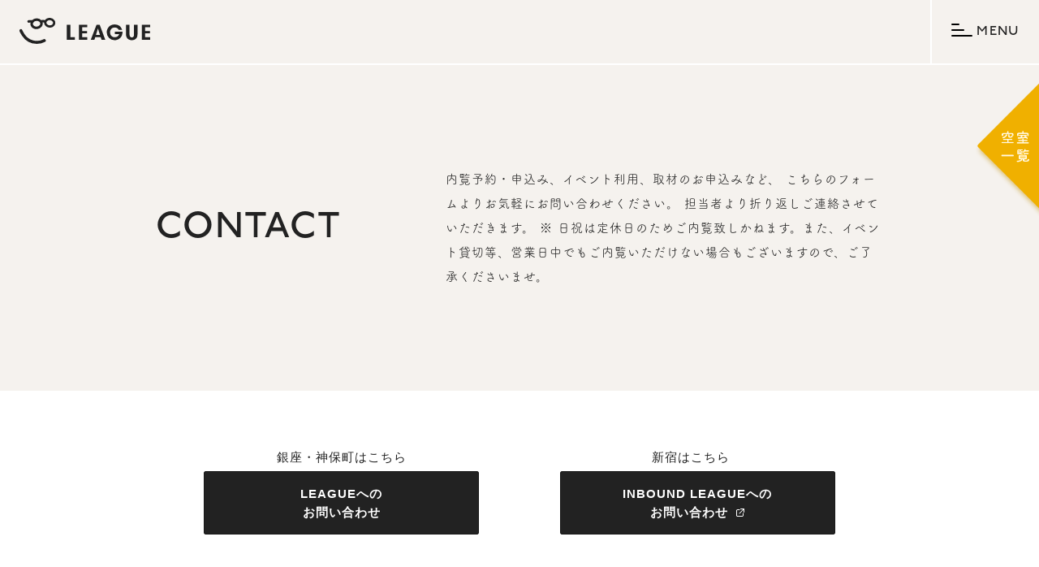

--- FILE ---
content_type: text/html; charset=UTF-8
request_url: https://league-brands.jp/contact/?loc=SHINJUKU&space=DESK
body_size: 16238
content:
<!doctype html>
<html lang="ja">
<head>
    <!-- Google tag (gtag.js) -->
<script async src="https://www.googletagmanager.com/gtag/js?id=G-SRTT4H4SSW"></script>
<script>
  window.dataLayer = window.dataLayer || [];
  function gtag(){dataLayer.push(arguments);}
  gtag('js', new Date());

  gtag('config', 'G-SRTT4H4SSW');
</script>
  <meta charset="UTF-8">
  <meta name="viewport" content="width=device-width">
  <!-- Google tag Manager -->
  <script>(function(w,d,s,l,i){w[l]=w[l]||[];w[l].push({'gtm.start':
  new Date().getTime(),event:'gtm.js'});var f=d.getElementsByTagName(s)[0],
  j=d.createElement(s),dl=l!='dataLayer'?'&l='+l:'';j.async=true;j.src=
  'https://www.googletagmanager.com/gtm.js?id='+i+dl;f.parentNode.insertBefore(j,f);
  })(window,document,'script','dataLayer','GTM-WTK26JJ');</script>
  <!-- End Google Tag Manager -->

  <title>CONTACT | LEAGUE</title>
  <meta name="keywords" content="league、リーグ、サービスオフィス、coworking、会議室、イベント、賃貸オフィス、ノマド、銀座、有楽町、新宿、シェアオフィス、サテライトオフィス、打ち合わせ、電源、wifi" />
  <meta name="twitter:card" content="summary" />
  <meta property="og:site_name" content="LEAGUE（リーグ）" />
  <meta property="og:locale" content="ja_JP" />
  <meta property="og:type" content="website" />
  <meta property="og:url" content="https://league-brands.jp" />
  <meta property="fb:app_id" content="1166766710108146" />
  <meta property="fb:admins" content="314045205373821" />
  <link href="https://fonts.googleapis.com/css?family=Abel|Vollkorn:400,700" rel="stylesheet" />
  <link rel="apple-touch-icon" sizes="180x180" href="https://league-brands.jp/wp/wp-content/themes/brands/img/icons/apple-touch-icon.png">
  <link rel="icon" type="image/png" href="https://league-brands.jp/wp/wp-content/themes/brands/img/icons/favicon-32x32.png" sizes="32x32">
  <link rel="icon" type="image/png" href="https://league-brands.jp/wp/wp-content/themes/brands/img/icons/favicon-16x16.png" sizes="16x16">
  <link rel="manifest" href="https://league-brands.jp/wp/wp-content/themes/brands/img/icons/manifest.json">
  <link rel="mask-icon" href="https://league-brands.jp/wp/wp-content/themes/brands/img/icons/safari-pinned-tab.svg" color="#ff0000">
  <link rel="shortcut icon" type="image/x-icon" href="https://league-brands.jp/wp/wp-content/themes/brands/img/icons/favicon.ico" />
  <meta name="theme-color" content="#ffffff">
  <link href="https://fonts.googleapis.com/css?family=Abel|Vollkorn:400,700" rel="stylesheet" />
  <link rel="stylesheet" href="https://league-brands.jp/wp/wp-content/themes/brands/style.css">
  <link rel="stylesheet" type="text/css" href="https://league-brands.jp/wp/wp-content/themes/brands/location_thema.css">

  <link rel="stylesheet" type="text/css" href="https://league-brands.jp/wp/wp-content/themes/brands/swiper.min.css">

      <link rel="stylesheet" href="https://league-brands.jp/wp/wp-content/themes/brands/contact.css">
	  <script src="https://maps.googleapis.com/maps/api/js?language=en&amp;key=AIzaSyBwShW0FRzQYqATIPFiSawgHoRdXL25TlI" async defer></script>
  <script src="https://code.jquery.com/jquery-2.2.4.min.js" integrity="sha256-BbhdlvQf/xTY9gja0Dq3HiwQF8LaCRTXxZKRutelT44=" crossorigin="anonymous"></script>
  <script type="text/javascript" src="https://code.jquery.com/ui/1.10.4/jquery-ui.min.js"></script>
  <script src="https://cdnjs.cloudflare.com/ajax/libs/jquery.lazyload/1.9.1/jquery.lazyload.min.js"></script>
  <script src="https://league-brands.jp/wp/wp-content/themes/brands/js/swiper.min.js"></script>

      <script src="https://league-brands.jp/wp/wp-content/themes/brands/js/contact.js" type="text/javascript"></script>
  
  <script src="https://league-brands.jp/wp/wp-content/themes/brands/js/location.js" type="text/javascript"></script>

  <script src="https://use.typekit.net/bmz3ysi.js"></script>
  <script>try { Typekit.load({ async: true }); } catch (e) { }</script>

  <link rel="canonical" href="https://league-brands.jp/contact/" />
<link rel='dns-prefetch' href='//www.googletagmanager.com' />
<link rel='dns-prefetch' href='//s.w.org' />
<link rel='stylesheet' id='contact-form-7-css'  href='https://league-brands.jp/wp/wp-content/plugins/contact-form-7/includes/css/styles.css?ver=4.6.1' type='text/css' media='all' />
<script type='text/javascript' src='https://league-brands.jp/wp/wp-includes/js/jquery/jquery.js?ver=1.12.4'></script>
<script type='text/javascript' src='https://league-brands.jp/wp/wp-includes/js/jquery/jquery-migrate.min.js?ver=1.4.1'></script>

<!-- Google アナリティクス スニペット (Site Kit が追加) -->
<script type='text/javascript' src='https://www.googletagmanager.com/gtag/js?id=UA-90447757-2' async></script>
<script type='text/javascript'>
window.dataLayer = window.dataLayer || [];function gtag(){dataLayer.push(arguments);}
gtag('set', 'linker', {"domains":["league-brands.jp"]} );
gtag("js", new Date());
gtag("set", "developer_id.dZTNiMT", true);
gtag("config", "UA-90447757-2", {"anonymize_ip":true});
</script>

<!-- (ここまで) Google アナリティクス スニペット (Site Kit が追加) -->
<meta name="generator" content="Site Kit by Google 1.75.0" />
<!-- Google AdSense スニペット (Site Kit が追加) -->
<meta name="google-adsense-platform-account" content="ca-host-pub-2644536267352236">
<meta name="google-adsense-platform-domain" content="sitekit.withgoogle.com">
<!-- (ここまで) Google AdSense スニペット (Site Kit が追加) -->
	<!-- Fonts Plugin CSS - https://fontsplugin.com/ -->
	<style>
			</style>
	<!-- Fonts Plugin CSS -->
			<!-- Google Tag Manager -->
	<script>
	(function(w, d, s, l, i) {
		w[l] = w[l] || [];
		w[l].push({
			'gtm.start': new Date().getTime(),
			event: 'gtm.js'
		});
		var f = d.getElementsByTagName(s)[0],
			j = d.createElement(s),
			dl = l != 'dataLayer' ? '&l=' + l : '';
		j.async = true;
		j.src =
			'https://www.googletagmanager.com/gtm.js?id=' + i + dl;
		f.parentNode.insertBefore(j, f);
	})(window, document, 'script', 'dataLayer', 'GTM-53LGZRTM');
	</script>
	<!-- End Google Tag Manager -->
	    </head>
<body>

  <!-- Google Tag Manager (noscript) -->
  <noscript><iframe src="https://www.googletagmanager.com/ns.html?id=GTM-WTK26JJ"
  height="0" width="0" style="display:none;visibility:hidden"></iframe></noscript>
  <!-- End Google Tag Manager (noscript) -->
    <script type="text/javascript">
    (function () {
      var tagjs = document.createElement("script");
      var s = document.getElementsByTagName("script")[0];
      tagjs.async = true;
      tagjs.src = "//s.yjtag.jp/tag.js#site=nhmmMNi";
      s.parentNode.insertBefore(tagjs, s);
    }());
  </script>
  <noscript>
    <iframe src="//b.yjtag.jp/iframe?c=nhmmMNi" width="1" height="1"
  frameborder="0" scrolling="no" marginheight="0"
  marginwidth="0"></iframe>
  </noscript>
    
  <div class="menu-overlay">
    <div class="menu-overlay-container">
      <nav class="menu-site">
        <ul>
          <li>
            <a href="https://league-brands.jp//">TOP</a>
          </li>
          <li>
            <a href="https://league-brands.jp//about/">ABOUT</a>
          </li>
          <li>
            <a href="https://league-brands.jp/news/">NEWS</a>
          </li>
          <li>
            <a href="https://league-brands.jp/space/">SPACE</a>
          </li>
          <li>
            <a href="https://league-brands.jp/labo/">LABO</a>
          </li>
          <li>
            <a href="https://league-brands.jp/flow/">FLOW</a>
          </li>
          <li>
            <a href="https://league-brands.jp/faq/">FAQ</a>
          </li>
                    <li>
            <a href="https://league-brands.jp/recruit/">RECRUIT</a>
          </li>

          <li>
            <a href="https://league-brands.jp/contact/">CONTACT</a>
          </li>
        </ul>
      </nav>
      <nav class="menu-location">
        <H3>LOCATION</H3>
        <ul>
                    <li>
            <a href="https://league-brands.jp/location/ginza/">GINZA</a>
          </li>
          <li>
            <a href="https://league-brands.jp/location/jimbocho/">JIMBOCHO</a>
          </li>
          <li>
            <a class="blank blank-black" href="http://inbound-league.jp/" target="_blank">SHINJUKU</a>
          </li>
        </ul>
      </nav>
    </div>
    <div class="sp-menu-footer"><span>PRODUCED BY</span>
      <div class="logo-uds">
        <svg xmlns="http://www.w3.org/2000/svg" viewBox="0 0 40 40">
          <title>UDS</title>
          <path d="M39.2 26.7a40.27 40.27 0 0 0-3.2-7.5l-2.3-4.6c-2.4-4.7-3.5-8.1-3.5-10.2a4 4 0 0 1 .7-2.6 2.23 2.23 0 0 1 1.7-.9 2.86 2.86 0 0 1 2.4 1.6c1.2 1.8 2.1 5.3 2.8 10.7.2 1.2.3 1.8.3 1.9s.1.1.2.1.2 0 .2-.1a.75.75 0 0 0 .1-.5v-14.1c0-.2 0-.3-.1-.4h-.1c-.1 0-.3.1-.5.4a12.13 12.13 0 0 1-1.4 1c-1 .6-1.4.3-1.9-.2l-.1-.1c-.1-.1-.2-.2-.3-.2a.1.1 0 0 1-.1-.1l-.2-.2a3.61 3.61 0 0 0-2-.6 5.18 5.18 0 0 0-4.1 2.2 7.49 7.49 0 0 0-1.5 3.1 7.71 7.71 0 0 0-2.5-3.5 8.68 8.68 0 0 0-5-1.4h-7.3l-.2.1-.1.2a.37.37 0 0 0 .1.3 1.63 1.63 0 0 0 .6.3 1.76 1.76 0 0 1 1.2.7 6.51 6.51 0 0 1 .3 2.5v28.6c0 2.1-.4 3.7-1.2 4.6a3.75 3.75 0 0 1-3.1 1.5 2.11 2.11 0 0 1-1.6-.6 2.35 2.35 0 0 1-.6-1.7v-32.5a6.51 6.51 0 0 1 .3-2.5 1.47 1.47 0 0 1 1.2-.7c.7-.1.9-.2 1-.3a.37.37 0 0 0 .1-.3v-.2l-.3-.1h-9c-.1.1-.2.2-.2.3s.1.2.3.3h1.6v32c0 2.4.4 4.1 1.1 5 1.1 1.3 2.9 1.9 5.3 1.9a7.11 7.11 0 0 0 3.8-1v.1a.1.1 0 0 0-.1.1c-.1.1-.1.1-.1.2s0 .2.1.2.1.1.3.1h6.7a9.88 9.88 0 0 0 3.7-.6 5.78 5.78 0 0 0 2.5-1.9 7.84 7.84 0 0 0 1.1-1.8v4.1c0 .2 0 .3.1.3l.1.1a3.85 3.85 0 0 0 1.1-.9l.3-.3c1.5-1.5 2-.2 3.1.5a4.68 4.68 0 0 0 2.8.9 5.44 5.44 0 0 0 4.4-2.2 8.82 8.82 0 0 0 1.9-6 27.5 27.5 0 0 0-.9-5.1zm-17 8.6a5.67 5.67 0 0 1-.5 2.9 2.51 2.51 0 0 1-2 .6h-.6v-37.7h1.2a1.68 1.68 0 0 1 1.4.6 4.11 4.11 0 0 1 .5 2.3zm12.3 2.3a2.45 2.45 0 0 1-4 .3 13.53 13.53 0 0 1-2.7-5.9c-.1-.5-.2-1-.3-1.4a34.54 34.54 0 0 0 .5-5.7v-9.7l1.8 3.6a106.33 106.33 0 0 1 4.9 10.6 13.66 13.66 0 0 1 .8 4.7 6.33 6.33 0 0 1-1 3.5z"
          />
        </svg>
      </div>
    </div>
    <div class="menu-footer"><p>PRODUCED BY</p>
      <div class="logo-uds">
        <svg xmlns="http://www.w3.org/2000/svg" viewBox="0 0 40 40">
          <title>UDS</title>
          <path d="M39.2 26.7a40.27 40.27 0 0 0-3.2-7.5l-2.3-4.6c-2.4-4.7-3.5-8.1-3.5-10.2a4 4 0 0 1 .7-2.6 2.23 2.23 0 0 1 1.7-.9 2.86 2.86 0 0 1 2.4 1.6c1.2 1.8 2.1 5.3 2.8 10.7.2 1.2.3 1.8.3 1.9s.1.1.2.1.2 0 .2-.1a.75.75 0 0 0 .1-.5v-14.1c0-.2 0-.3-.1-.4h-.1c-.1 0-.3.1-.5.4a12.13 12.13 0 0 1-1.4 1c-1 .6-1.4.3-1.9-.2l-.1-.1c-.1-.1-.2-.2-.3-.2a.1.1 0 0 1-.1-.1l-.2-.2a3.61 3.61 0 0 0-2-.6 5.18 5.18 0 0 0-4.1 2.2 7.49 7.49 0 0 0-1.5 3.1 7.71 7.71 0 0 0-2.5-3.5 8.68 8.68 0 0 0-5-1.4h-7.3l-.2.1-.1.2a.37.37 0 0 0 .1.3 1.63 1.63 0 0 0 .6.3 1.76 1.76 0 0 1 1.2.7 6.51 6.51 0 0 1 .3 2.5v28.6c0 2.1-.4 3.7-1.2 4.6a3.75 3.75 0 0 1-3.1 1.5 2.11 2.11 0 0 1-1.6-.6 2.35 2.35 0 0 1-.6-1.7v-32.5a6.51 6.51 0 0 1 .3-2.5 1.47 1.47 0 0 1 1.2-.7c.7-.1.9-.2 1-.3a.37.37 0 0 0 .1-.3v-.2l-.3-.1h-9c-.1.1-.2.2-.2.3s.1.2.3.3h1.6v32c0 2.4.4 4.1 1.1 5 1.1 1.3 2.9 1.9 5.3 1.9a7.11 7.11 0 0 0 3.8-1v.1a.1.1 0 0 0-.1.1c-.1.1-.1.1-.1.2s0 .2.1.2.1.1.3.1h6.7a9.88 9.88 0 0 0 3.7-.6 5.78 5.78 0 0 0 2.5-1.9 7.84 7.84 0 0 0 1.1-1.8v4.1c0 .2 0 .3.1.3l.1.1a3.85 3.85 0 0 0 1.1-.9l.3-.3c1.5-1.5 2-.2 3.1.5a4.68 4.68 0 0 0 2.8.9 5.44 5.44 0 0 0 4.4-2.2 8.82 8.82 0 0 0 1.9-6 27.5 27.5 0 0 0-.9-5.1zm-17 8.6a5.67 5.67 0 0 1-.5 2.9 2.51 2.51 0 0 1-2 .6h-.6v-37.7h1.2a1.68 1.68 0 0 1 1.4.6 4.11 4.11 0 0 1 .5 2.3zm12.3 2.3a2.45 2.45 0 0 1-4 .3 13.53 13.53 0 0 1-2.7-5.9c-.1-.5-.2-1-.3-1.4a34.54 34.54 0 0 0 .5-5.7v-9.7l1.8 3.6a106.33 106.33 0 0 1 4.9 10.6 13.66 13.66 0 0 1 .8 4.7 6.33 6.33 0 0 1-1 3.5z"/>
        </svg>
      </div>
    </div>
  </div>
      <header class="page-header scrolled nav-display">
      <h1><a href="https://league-brands.jp/">
              <div class="logo-a">
              <svg xmlns="http://www.w3.org/2000/svg" viewBox="0 0 231.38 242.27">
          <title>CONTACT</title>
          <path class="cls-1" d="M211.79 12.94c-5.59-7-14.37-11.66-24.07-12.71-13.48-1.47-25.93 4.24-32.33 13.67-6.63-2.34-13.81-2.4-21.44-.16-7.73-7.74-19.74-11.94-32.5-10.38a40.9 40.9 0 0 0-21.77 9.43c-5.54.1-19.21.41-23.56 1.22a7.49 7.49 0 0 0 1.37 14.85 7.27 7.27 0 0 0 1.39-.13c1.41-.27 5.67-.51 10.79-.7a27.84 27.84 0 0 0-.89 11.55c2.12 15.87 17.62 27.42 35.72 27.42a44.38 44.38 0 0 0 5.24-.32c10.79-1.32 20.46-6.58 26.53-14.44a29.21 29.21 0 0 0 6.15-21.78 26.88 26.88 0 0 0-.61-3.12 17.05 17.05 0 0 1 9.07.87 27 27 0 0 0 6.12 17.01c5.59 7 14.36 11.66 24.07 12.71a39.69 39.69 0 0 0 4.2.23c16.59 0 30.73-10.75 32.46-25.39a26.69 26.69 0 0 0-5.94-19.83zm-87.36 30.06c-3.65 4.71-9.66 7.9-16.5 8.73-12.16 1.49-23.07-4.87-24.31-14.17a14.26 14.26 0 0 1 3.15-10.56c3.64-4.72 9.66-7.9 16.5-8.74a29.9 29.9 0 0 1 3.51-.21c10.68 0 19.67 6 20.79 14.39a14.3 14.3 0 0 1-3.14 10.56zm79.78-11.86c-1 8.5-10.75 14.45-21.71 13.26-6.13-.67-11.57-3.46-14.92-7.67a13.17 13.17 0 0 1-3-9.77c.92-7.78 9.13-13.41 18.92-13.41a26.5 26.5 0 0 1 2.79.15c6.13.67 11.56 3.46 14.91 7.67a13.2 13.2 0 0 1 3.01 9.8zm-96.65 123.68a106.51 106.51 0 0 1-89.23-48.34c-1.15-1.8-11-17.28-14.53-26a8.85 8.85 0 1 1 16.43-6.61c2.46 6.11 10.2 18.69 13 23a88.66 88.66 0 0 0 115.52 30 8.86 8.86 0 0 1 8.25 15.71 105.81 105.81 0 0 1-49.44 12.24zm-107.56 86.57v-41.87h9.75v34.56h12.76v7.31h-22.51zm96.54 0l-2.45-7.55h-15.24l-2.36 7.55h-10.16l16.19-41.87h8.63l15.68 41.87zm-15.72-13.71h11.23l-5.72-17.78zm51.89 14.59a21.68 21.68 0 0 1-15.71-6.47 22.08 22.08 0 0 1-6.18-15.52c0-12.3 9.48-21.57 22.06-21.57a21.78 21.78 0 0 1 20.78 15.17h-9.56c-1.38-3.68-5.35-6.71-11.14-6.71-8.56 0-12.92 6.63-12.92 13.11 0 9.08 6.37 13.72 12.61 13.72 8.2 0 12-5.36 12.52-8.4l-12 .05v-7h21.51a26 26 0 0 1-2 10.93c-4.09 9.42-13.32 12.69-19.97 12.69zm47.85-.06c-1.85 0-8.18-.32-11.95-4.4-3.25-3.58-4.15-6.34-4.15-12.86v-25.43h9.75v26a13 13 0 0 0 .61 5c.55 1.22 2.17 4 5.62 4a5.79 5.79 0 0 0 5.56-3.52 13.31 13.31 0 0 0 .56-5.13v-26.35h9.75v25.48c0 7.13-1.59 10.18-4.14 12.78-2.91 2.92-6.81 4.43-11.61 4.43zm-147.06-.82v-41.87h23.15v6.97h-13.8v10.33h13.39v6.57h-13.39v10.69h13.8v7.31h-23.15zm174.72 0v-41.87h23.16v6.97h-13.81v10.33h13.4v6.57h-13.4v10.69h13.81v7.31h-23.16z"/>
        </svg>
      </div>

      <div class="logo-b">
        <svg xmlns="http://www.w3.org/2000/svg" viewBox="0 0 439.06 86.79">
          <title>CONTACT</title>
            <path d="M117 7.25a20 20 0 0 0-13.54-7.12c-7.55-.82-14.53 2.38-18.12 7.66a19.24 19.24 0 0 0-12-.09 22.09 22.09 0 0 0-18.24-5.82 22.92 22.92 0 0 0-12.2 5.29c-3.11 0-10.77.23-13.21.68a4.2 4.2 0 0 0 .77 8.33 5.14 5.14 0 0 0 .78-.07c.79-.15 3.18-.29 6-.39a15.71 15.71 0 0 0-.5 6.47c1.2 8.9 9.88 15.34 20 15.34a24.42 24.42 0 0 0 2.94-.18 22.11 22.11 0 0 0 14.87-8.1 16.35 16.35 0 0 0 3.45-12.2 16.4 16.4 0 0 0-.34-1.75 9.48 9.48 0 0 1 5.08.49 15.16 15.16 0 0 0 3.41 9.56 20 20 0 0 0 13.49 7.13 23.46 23.46 0 0 0 2.36.12c9.3 0 17.23-6 18.2-14.23a15 15 0 0 0-3.2-11.12zm-49 16.87a13.73 13.73 0 0 1-9.27 4.88c-6.81.83-12.93-2.73-13.62-7.95a8 8 0 0 1 1.76-6 13.7 13.7 0 0 1 9.25-4.89 16.53 16.53 0 0 1 2-.12c6 0 11 3.36 11.66 8.06a8 8 0 0 1-1.78 6.02zm44.72-6.64c-.56 4.76-6 8.09-12.17 7.43a12.38 12.38 0 0 1-8.36-4.3 7.44 7.44 0 0 1-1.7-5.48c.51-4.36 5.12-7.52 10.6-7.52a13.9 13.9 0 0 1 1.57.09 12.34 12.34 0 0 1 8.34 4.3 7.37 7.37 0 0 1 1.7 5.48z"/>
            <path class="cls-1" d="M58.53 86.79a59.72 59.72 0 0 1-50-27.1c-.67-1.01-6.2-9.69-8.17-14.59a5 5 0 1 1 9.21-3.71c1.43 3.43 5.72 10.48 7.28 12.91a49.7 49.7 0 0 0 64.75 16.84 5 5 0 0 1 4.64 8.79 59.41 59.41 0 0 1-27.71 6.86zm100.57-13.26v-50.66h11.79v41.81h15.45v8.85h-27.24zm116.81 0l-3-9.14h-18.4l-2.86 9.14h-12.3l19.65-50.66h10.44l19 50.66zm-19-16.59h13.59l-6.92-21.52zm62.77 17.65a26.24 26.24 0 0 1-19-7.82 26.71 26.71 0 0 1-7.48-18.77c0-14.88 11.47-26.11 26.69-26.11a26.34 26.34 0 0 1 25.11 18.35h-11.54c-1.66-4.45-6.46-8.11-13.46-8.11-10.36 0-15.64 8-15.64 15.86 0 11 7.71 16.6 15.26 16.6 9.92 0 14.53-6.49 15.15-10.17l-14.52.06v-8.42l26-.05a31.66 31.66 0 0 1-2.38 13.23c-4.98 11.33-16.15 15.35-24.19 15.35zm57.89-.07c-2.24 0-9.9-.39-14.46-5.33-3.94-4.32-5-7.67-5-15.56v-30.76h11.8v31.51a16 16 0 0 0 .74 6.06c.67 1.48 2.63 4.86 6.81 4.86a7 7 0 0 0 6.7-4.3c.76-1.78.72-4.24.68-6.21v-31.92h11.8v30.76c0 8.64-1.91 12.32-5 15.48-3.54 3.59-8.27 5.41-14.07 5.41zm-177.94-.99v-50.66h28.01v8.43h-16.7v12.51h16.21v7.94h-16.21v12.93h16.7v8.85h-28.01zm211.41 0v-50.66h28.02v8.43h-16.7v12.51h16.2v7.94h-16.2v12.93h16.7v8.85h-28.02z"/>
        </svg>
      </div>
    </a></h1>
    <div class="menu-btn">
      <div class="menu-open">MENU</div>
      <div class="menu-close">CLOSE</div>
    </div>

  </header>
  <a id="modal-open-sp" style="background-image: url( https://league-brands.jp/wp/wp-content/themes/brands/img/kushitsu.png );background-size: contain;"></a>
  <section class="pl__available">
    <div id="modal-main">
      <div class="modal-main-content">
        <div class="modal-main-title">NOW AVAILABLE</div>
        <div class="modal-main-title-jp">空室一覧</div>
        <div class="modal-close">×</div>
        <table class="modal-main-table" border="1">
          <tr>
           <th class="modal-main-table-location">LOCATION</th>
           <th class="modal-main-table-plan">SPACE</th>
           <th class="modal-main-table-area">AREA</th>
           <th class="modal-main-table-price">PRICE</th>
           <th class="modal-main-table-point">POINT</th>
           <th class="modal-main-table-link">LINK</th>
          </tr>
										                      <tr>
              <td>銀座</td>
              <td class="plan_text">LOUNGE</td>
              <td>1席（フリー）</td>
              <td>月額22,000円/税込</td>
              <td class="modal-main-table-left">オプション（追加料金）：住所利用、ロッカー、1名追加</td>
              <td>
                <a class="modal-link-btn TextButton" href="http://league-brands.jp/location/ginza/#LOUNGE" target="_blank">
                  <span>詳細</spna>
                </a>
              </td>
            </tr>
                      <tr>
              <td>銀座</td>
              <td class="plan_text">OFFICE</td>
              <td>401/23.56㎡</td>
              <td>月額379,500円/税込</td>
              <td class="modal-main-table-left">定員6名、24時間利用可、ポスト付き、2026年1月入居可</td>
              <td>
                <a class="modal-link-btn TextButton" href="https://ginza.league-brands.jp/CAMPAIGN" target="_blank">
                  <span>詳細</spna>
                </a>
              </td>
            </tr>
                      <tr>
              <td>神保町</td>
              <td class="plan_text">LOUNGE</td>
              <td>1席（フリー）</td>
              <td>月額22,000円/税込</td>
              <td class="modal-main-table-left">カフェ30％OFFで利用、オプション（追加料金）：住所利用、ロッカー、1名追加</td>
              <td>
                <a class="modal-link-btn TextButton" href="http://league-brands.jp/location/jimbocho/#LOUNGE" target="_blank">
                  <span>詳細</spna>
                </a>
              </td>
            </tr>
                      <tr>
              <td>神保町</td>
              <td class="plan_text">DESK</td>
              <td>壁側</td>
              <td>月額47,300円/税込</td>
              <td class="modal-main-table-left">24時間利用可、ラウンジスペース付き、カフェ30％OFFで利用</td>
              <td>
                <a class="modal-link-btn TextButton" href="http://league-brands.jp/location/jimbocho/#DESK" target="_blank">
                  <span>詳細</spna>
                </a>
              </td>
            </tr>
                      <tr>
              <td>神保町</td>
              <td class="plan_text">DESK</td>
              <td>窓側</td>
              <td>月額49,500円/税込</td>
              <td class="modal-main-table-left">24時間利用可、ラウンジスペース付き、カフェ30％OFFで利用</td>
              <td>
                <a class="modal-link-btn TextButton" href="http://league-brands.jp/location/jimbocho/#DESK" target="_blank">
                  <span>詳細</spna>
                </a>
              </td>
            </tr>
                      <tr>
              <td>新宿</td>
              <td class="plan_text">LOUNGE</td>
              <td>1席（フリー）</td>
              <td>月額22,000円/税込</td>
              <td class="modal-main-table-left">オプション（追加料金）：ロッカー、1名追加</td>
              <td>
                <a class="modal-link-btn TextButton" href="https://inbound-league.jp/availability/lounge" target="_blank">
                  <span>詳細</spna>
                </a>
              </td>
            </tr>
                      <tr>
              <td>新宿</td>
              <td class="plan_text">BOOTH</td>
              <td>1席（固定）</td>
              <td>月額93,500円</td>
              <td class="modal-main-table-left">24時間利用可、ラウンジスペース付き</td>
              <td>
                <a class="modal-link-btn TextButton" href="https://inbound-league.jp/availability/306" target="_blank">
                  <span>詳細</spna>
                </a>
              </td>
            </tr>
                      <tr>
              <td>新宿</td>
              <td class="plan_text">DESK</td>
              <td>1席（固定）</td>
              <td>月額47,300円〜/税込</td>
              <td class="modal-main-table-left">24時間利用可、ラウンジスペース付き</td>
              <td>
                <a class="modal-link-btn TextButton" href="https://inbound-league.jp/availability/desk" target="_blank">
                  <span>詳細</spna>
                </a>
              </td>
            </tr>
                      <tr>
              <td>新宿</td>
              <td class="plan_text">OFFICE</td>
              <td>403/14.99㎡</td>
              <td>月額245,300円/税込</td>
              <td class="modal-main-table-left">24時間利用可、ラウンジスペース付き、家具・バルコニー付き、即入居可</td>
              <td>
                <a class="modal-link-btn TextButton" href="https://inbound-league.jp/availability/403" target="_blank">
                  <span>詳細</spna>
                </a>
              </td>
            </tr>
          										        </table>

        <div class="modal-main-table_sp">
										                      <div class="modal-main-table_sp_header">
              <span >銀座</span>
              <span class="plan_text sp_plan_text">LOUNGE</span>
              <div class="sp_right">
                <a class="modal-link-btn TextButton" href="http://league-brands.jp/location/ginza/#LOUNGE">
                  <span>詳細</spna>
                </a>
              </div>
            </div>
            <div class="modal-main-table_sp_body">
              <div class="first_row">
                <span class="modal-sp_area">1席（フリー）</span>
                <span class="modal-sp_price">月額22,000円/税込</span>
              </div>
              <div class="second_row">
                <span class="modal-sp_point">オプション（追加料金）：住所利用、ロッカー、1名追加</span>
              </div>
            </div>
                      <div class="modal-main-table_sp_header">
              <span >銀座</span>
              <span class="plan_text sp_plan_text">OFFICE</span>
              <div class="sp_right">
                <a class="modal-link-btn TextButton" href="https://ginza.league-brands.jp/CAMPAIGN">
                  <span>詳細</spna>
                </a>
              </div>
            </div>
            <div class="modal-main-table_sp_body">
              <div class="first_row">
                <span class="modal-sp_area">401/23.56㎡</span>
                <span class="modal-sp_price">月額379,500円/税込</span>
              </div>
              <div class="second_row">
                <span class="modal-sp_point">定員6名、24時間利用可、ポスト付き、2026年1月入居可</span>
              </div>
            </div>
                      <div class="modal-main-table_sp_header">
              <span >神保町</span>
              <span class="plan_text sp_plan_text">LOUNGE</span>
              <div class="sp_right">
                <a class="modal-link-btn TextButton" href="http://league-brands.jp/location/jimbocho/#LOUNGE">
                  <span>詳細</spna>
                </a>
              </div>
            </div>
            <div class="modal-main-table_sp_body">
              <div class="first_row">
                <span class="modal-sp_area">1席（フリー）</span>
                <span class="modal-sp_price">月額22,000円/税込</span>
              </div>
              <div class="second_row">
                <span class="modal-sp_point">カフェ30％OFFで利用、オプション（追加料金）：住所利用、ロッカー、1名追加</span>
              </div>
            </div>
                      <div class="modal-main-table_sp_header">
              <span >神保町</span>
              <span class="plan_text sp_plan_text">DESK</span>
              <div class="sp_right">
                <a class="modal-link-btn TextButton" href="http://league-brands.jp/location/jimbocho/#DESK">
                  <span>詳細</spna>
                </a>
              </div>
            </div>
            <div class="modal-main-table_sp_body">
              <div class="first_row">
                <span class="modal-sp_area">壁側</span>
                <span class="modal-sp_price">月額47,300円/税込</span>
              </div>
              <div class="second_row">
                <span class="modal-sp_point">24時間利用可、ラウンジスペース付き、カフェ30％OFFで利用</span>
              </div>
            </div>
                      <div class="modal-main-table_sp_header">
              <span >神保町</span>
              <span class="plan_text sp_plan_text">DESK</span>
              <div class="sp_right">
                <a class="modal-link-btn TextButton" href="http://league-brands.jp/location/jimbocho/#DESK">
                  <span>詳細</spna>
                </a>
              </div>
            </div>
            <div class="modal-main-table_sp_body">
              <div class="first_row">
                <span class="modal-sp_area">窓側</span>
                <span class="modal-sp_price">月額49,500円/税込</span>
              </div>
              <div class="second_row">
                <span class="modal-sp_point">24時間利用可、ラウンジスペース付き、カフェ30％OFFで利用</span>
              </div>
            </div>
                      <div class="modal-main-table_sp_header">
              <span >新宿</span>
              <span class="plan_text sp_plan_text">LOUNGE</span>
              <div class="sp_right">
                <a class="modal-link-btn TextButton" href="https://inbound-league.jp/availability/lounge">
                  <span>詳細</spna>
                </a>
              </div>
            </div>
            <div class="modal-main-table_sp_body">
              <div class="first_row">
                <span class="modal-sp_area">1席（フリー）</span>
                <span class="modal-sp_price">月額22,000円/税込</span>
              </div>
              <div class="second_row">
                <span class="modal-sp_point">オプション（追加料金）：ロッカー、1名追加</span>
              </div>
            </div>
                      <div class="modal-main-table_sp_header">
              <span >新宿</span>
              <span class="plan_text sp_plan_text">BOOTH</span>
              <div class="sp_right">
                <a class="modal-link-btn TextButton" href="https://inbound-league.jp/availability/306">
                  <span>詳細</spna>
                </a>
              </div>
            </div>
            <div class="modal-main-table_sp_body">
              <div class="first_row">
                <span class="modal-sp_area">1席（固定）</span>
                <span class="modal-sp_price">月額93,500円</span>
              </div>
              <div class="second_row">
                <span class="modal-sp_point">24時間利用可、ラウンジスペース付き</span>
              </div>
            </div>
                      <div class="modal-main-table_sp_header">
              <span >新宿</span>
              <span class="plan_text sp_plan_text">DESK</span>
              <div class="sp_right">
                <a class="modal-link-btn TextButton" href="https://inbound-league.jp/availability/desk">
                  <span>詳細</spna>
                </a>
              </div>
            </div>
            <div class="modal-main-table_sp_body">
              <div class="first_row">
                <span class="modal-sp_area">1席（固定）</span>
                <span class="modal-sp_price">月額47,300円〜/税込</span>
              </div>
              <div class="second_row">
                <span class="modal-sp_point">24時間利用可、ラウンジスペース付き</span>
              </div>
            </div>
                      <div class="modal-main-table_sp_header">
              <span >新宿</span>
              <span class="plan_text sp_plan_text">OFFICE</span>
              <div class="sp_right">
                <a class="modal-link-btn TextButton" href="https://inbound-league.jp/availability/403">
                  <span>詳細</spna>
                </a>
              </div>
            </div>
            <div class="modal-main-table_sp_body">
              <div class="first_row">
                <span class="modal-sp_area">403/14.99㎡</span>
                <span class="modal-sp_price">月額245,300円/税込</span>
              </div>
              <div class="second_row">
                <span class="modal-sp_point">24時間利用可、ラウンジスペース付き、家具・バルコニー付き、即入居可</span>
              </div>
            </div>
          										        </div>
      </div>
    </div>
    <p>
      <a id="modal-open" style="background-image: url( https://league-brands.jp/wp/wp-content/themes/brands/img/sp_available_rooms.png );background-size: contain;"></a>
    </p>
  </section>
<!-- Google Tag Manager -->
<script>
(function(w, d, s, l, i) {
	w[l] = w[l] || [];
	w[l].push({
		'gtm.start': new Date().getTime(),
		event: 'gtm.js'
	});
	var f = d.getElementsByTagName(s)[0],
		j = d.createElement(s),
		dl = l != 'dataLayer' ? '&l=' + l : '';
	j.async = true;
	j.src =
		'https://www.googletagmanager.com/gtm.js?id=' + i + dl;
	f.parentNode.insertBefore(j, f);
})(window, document, 'script', 'dataLayer', 'GTM-53LGZRTM');
</script>
<!-- End Google Tag Manager -->
<main id="main" class="content">
        <header class="cont-content__header">
  	<h1 class="cont-content__title page__title">CONTACT</h1>
  	<div id="hidetext" class="cont-content__lead">
  		  		内覧予約・申込み、イベント利用、取材のお申込みなど、
こちらのフォームよりお気軽にお問い合わせください。
担当者より折り返しご連絡させていただきます。

※ 日祝は定休日のためご内覧致しかねます。また、イベント貸切等、営業日中でもご内覧いただけない場合もございますので、ご了承くださいませ。  	</div>
  	<div id="blockform" style="display: none;">
  		<div class="content__lead">
  			お問い合わせが完了しました。<br class="pc_br" />
  			後日、担当者より折り返しご連絡させていただきます。
  		</div>
  		<!--<<div class="content__body">
        <div class="contact">
            <p class="contact__mail"><a href="/" class="Button">TOPへ</a></p>
        </div>
      </div>-->
  	</div>
  </header>
    <div id="checked_value" data-checked_location="" data-checked_space="DESK"></div>
  <div id="hideform" class="content__body">
    <!--<div class="contact">
      <p class="contact__mail">
        <a href="mailto:info@league-brand.jp" class="Button">info@league-brand.jp</a>
      </p>
    </div>-->

    <div class="accordion-container accordion-section">
      <div class="cont__btns">
        <div class="cont__btn_content_league">
          <div class="cont__btn_label cont__btn_label_league">
            銀座・神保町はこちら          </div>
                      <p class="cont__btn cont__btn_league accordion-section-title BlockButton">
              <a href="javascript:void(0)" class="Button" target="_blank">
                LEAGUEへの<br />お問い合わせ              </a>
            </p>
                  </div>
        <div class="cont__btn_content_inbound">
          <div class="cont__btn_label cont__btn_label_inbound">
            新宿はこちら　          </div>
          <p class="cont__btn cont__btn_inbound BlockButton">
            <a href="https://inbound-league.jp/" class="Button" target="_blank">
              <span class="cont__btn_inbound_text">INBOUND LEAGUEへの<br />お問い合わせ</span><span class="cont__btn_inbound_icon"><svg xmlns="http://www.w3.org/2000/svg" width="10" height="10" viewBox="0 0 903.31 903.31"><defs><style></style></defs><title>icon-link-blank</title><path class="cls-1" d="M716.8 533.63v204.22c0 11.78.6 23.84-1 35.54l1.59-11.56a102.2 102.2 0 0 1-6.77 24.5l4.44-10.62a103.41 103.41 0 0 1-12.5 21.48l7-9.16a104.19 104.19 0 0 1-17.35 17.58l9.21-7.16a103.49 103.49 0 0 1-22.51 13.3l11.14-4.65a102.47 102.47 0 0 1-25.85 6.95l12-1.54c-10.55 1.25-21.37.78-32 .78h-481.36c-10.93 0-22.07.48-32.92-1l11.55 1.6a103.05 103.05 0 0 1-24.47-6.73l10.62 4.43a103.41 103.41 0 0 1-21.48-12.5l9.15 7a104.5 104.5 0 0 1-17.59-17.37l7.16 9.21a103.26 103.26 0 0 1-13.3-22.51l4.65 11.14a102.47 102.47 0 0 1-6.95-25.85q.76 6 1.54 12c-1.26-10.55-.78-21.37-.78-32v-481.38c0-10.93-.49-22.07 1-32.92l-1.6 11.56a102.54 102.54 0 0 1 6.77-24.5l-4.44 10.62a103.41 103.41 0 0 1 12.5-21.48l-7 9.15a104.07 104.07 0 0 1 17.34-17.57l-9.21 7.16a103.73 103.73 0 0 1 22.51-13.3l-11.13 4.65a102.36 102.36 0 0 1 25.85-6.95l-12 1.54c17.33-2.06 35.42-.78 52.82-.78h183.5c24.52 0 45.17-20 45.34-44.69.16-24.39-20.17-45.33-44.69-45.33h-216.7a211 211 0 0 0-37 3.16c-14.29 2.51-28.42 8.46-41.06 15.38a137.71 137.71 0 0 0-33.73 26.45c-26.19 28-39.09 64.37-39.09 102.43v511.92c0 9.94 1.18 19.62 2.5 29.53 1.94 14.52 7.74 28.64 14.19 41.64 6.31 12.71 15.57 24.46 25.48 34.51 27.56 27.89 65.83 41.8 104.66 41.8h511.92a147.31 147.31 0 0 0 15.43-.62c8.93-.94 17.91-2 26.61-4.32 9-2.37 17.71-6.28 26.13-10 13-5.81 24.82-15 35.25-24.48 20.75-18.92 36.19-46.66 41.44-74.21a193.34 193.34 0 0 0 3.21-36.5v-218.9c0-24.51-20.05-45.17-44.69-45.33-24.39-.17-45.33 20.17-45.33 44.68zm186.47-489.74v-.56a44.78 44.78 0 0 0-2.68-13.4 45.2 45.2 0 0 0-41.97-29.93 45.46 45.46 0 0 0-5.49.32l-106.43-.09-187.89-.18h-58c-24.52 0-45.18 20.07-45.34 44.69-.14 24.35 20.19 45.26 44.71 45.26l111.92.1 137.24.13-81.56 81.48-139.18 139-126.68 126.64-74.92 74.82-6.71 6.7c-17.32 17.31-17 46.49.34 63.65s46.29 17 63.65-.34l46.22-46.18 112.33-112.2 139.17-139.04 126.7-126.58 4.49-4.48v2.91q-.07 93.95-.17 187.89v58c0 24.51 20.06 45.17 44.68 45.33 24.35.17 45.3-20.18 45.3-44.7q0-56 .1-111.92.09-93.94.17-187.89l.06-58-.06-1.43z"/></svg></span>            </a>
          </p>
        </div>
      </div>
      <div class="contact-form-field">
        <div class="contact accordion-section-content">
          <h2 class="cont__input_title">LEAGUEへのお問い合わせ</h2>          <h2 class="cont__input_title_sp">LEAGUEへの<br />お問い合わせ</h2>          <h2 class="cont__input_add_detail">よくあるご質問も併せてご利用ください。</h2>          <div class="cont__add_btns">
            <div class="cont__btn_content_flow BlockButton">
              <p class="cont__add_btn cont__btn_flow">
                <a href="https://league-brands.jp/flow/" class="Button">
                  <span class="middle">FLOW</span><br class="sp_br" /><span>お申し込みの流れ</span>
                </a>
              </p>
            </div>
            <div class="cont__btn_content_faq BlockButton">
              <p class="cont__add_btn cont__btn_faq">
                <a href="https://league-brands.jp/faq/" class="Button">
                  <span class="middle">FAQ</span><br class="sp_br" /><span>よくあるご質問</span>
                </a>
              </p>
            </div>
          </div>
          <div role="form" class="wpcf7" id="wpcf7-f287-o1" lang="ja" dir="ltr">
<div class="screen-reader-response"></div>
<form action="/contact/?loc=SHINJUKU&#038;space=DESK#wpcf7-f287-o1" method="post" class="wpcf7-form" novalidate="novalidate">
<div style="display: none;">
<input type="hidden" name="_wpcf7" value="287" />
<input type="hidden" name="_wpcf7_version" value="4.6.1" />
<input type="hidden" name="_wpcf7_locale" value="ja" />
<input type="hidden" name="_wpcf7_unit_tag" value="wpcf7-f287-o1" />
<input type="hidden" name="_wpnonce" value="326940c584" />
</div>
<div class="contact__item">
<p class="contact__label">希望エリア<span class="contact__require">必須</span></p>
<div class="contact__field contact__field_location">
    <span class="wpcf7-form-control-wrap radio-location"><span class="wpcf7-form-control wpcf7-radio"><span class="wpcf7-list-item first"><input type="radio" name="radio-location" value="銀座" /><span class="wpcf7-list-item-label">銀座</span></span><span class="wpcf7-list-item"><input type="radio" name="radio-location" value="神保町" /><span class="wpcf7-list-item-label">神保町</span></span><span class="wpcf7-list-item last"><input type="radio" name="radio-location" value="INBOUND LEAGUE（新宿）" /><span class="wpcf7-list-item-label">INBOUND LEAGUE（新宿）</span></span></span></span>
  </div>
</div>
<div class="contact__item">
<p class="contact__label">PLAN<span class="contact__require">必須</span></p>
<div class="contact__field contact__field_plan">
    <span class="wpcf7-form-control-wrap radio-plan"><span class="wpcf7-form-control wpcf7-radio"><span class="wpcf7-list-item first"><input type="radio" name="radio-plan" value="OFFICE（神保町・銀座のみ）" /><span class="wpcf7-list-item-label">OFFICE（神保町・銀座のみ）</span></span><span class="wpcf7-list-item"><input type="radio" name="radio-plan" value="LOUNGE" /><span class="wpcf7-list-item-label">LOUNGE</span></span><span class="wpcf7-list-item"><input type="radio" name="radio-plan" value="DESK（神保町・新宿のみ）" /><span class="wpcf7-list-item-label">DESK（神保町・新宿のみ）</span></span><span class="wpcf7-list-item"><input type="radio" name="radio-plan" value="BOOTH（銀座・新宿のみ）" /><span class="wpcf7-list-item-label">BOOTH（銀座・新宿のみ）</span></span><span class="wpcf7-list-item"><input type="radio" name="radio-plan" value="MEETING SPACE" /><span class="wpcf7-list-item-label">MEETING SPACE</span></span><span class="wpcf7-list-item"><input type="radio" name="radio-plan" value="EVENT SPACE" /><span class="wpcf7-list-item-label">EVENT SPACE</span></span><span class="wpcf7-list-item last"><input type="radio" name="radio-plan" value="その他" /><span class="wpcf7-list-item-label">その他</span></span></span></span>
  </div>
</div>
<div class="contact__item">
<p class="contact__label">名前 <span class="contact__require">必須</span></p>
<div class="contact__field contact__field_name">
    <span class="wpcf7-form-control-wrap text-name"><input type="text" name="text-name" value="" size="40" class="wpcf7-form-control wpcf7-text wpcf7-validates-as-required Textfield" aria-required="true" aria-invalid="false" placeholder="例) 鈴木　一郎" /></span>
  </div>
</div>
<div class="contact__item">
<p class="contact__label">ふりがな</p>
<div class="contact__field contact__field_frigana">
    <span class="wpcf7-form-control-wrap text-frigana"><input type="text" name="text-frigana" value="" size="40" class="wpcf7-form-control wpcf7-text Textfield" aria-invalid="false" placeholder="例) すずき　いちろう" /></span>
  </div>
</div>
<div class="contact__item">
<p class="contact__label">会社名・屋号</p>
<div class="contact__field contact__field_company">
    <span class="wpcf7-form-control-wrap text-company"><input type="text" name="text-company" value="" size="40" class="wpcf7-form-control wpcf7-text Textfield" aria-invalid="false" placeholder="例) UDS株式会社" /></span>
  </div>
</div>
<div class="contact__item">
<p class="contact__label contact__label--short">電話番号</p>
<div class="contact__field contact__field_tel">
    <span class="wpcf7-form-control-wrap tel-836"><input type="tel" name="tel-836" value="" size="40" class="wpcf7-form-control wpcf7-text wpcf7-tel wpcf7-validates-as-tel Textfield" aria-invalid="false" placeholder="例) 03-1234-5678" /></span>
  </div>
</div>
<div class="contact__item">
<p class="contact__label">E-MAIL <span class="contact__require">必須</span></p>
<div class="contact__field contact__field_email">
    <span class="wpcf7-form-control-wrap email-255"><input type="email" name="email-255" value="" size="40" class="wpcf7-form-control wpcf7-text wpcf7-email wpcf7-validates-as-required wpcf7-validates-as-email Textfield" aria-required="true" aria-invalid="false" placeholder="例) uds@league.co.jp" /></span>
  </div>
</div>
<div class="contact__item">
<p class="contact__label">ご利用開始時期</p>
<div class="contact__field contact__field_starttime">
    <span class="wpcf7-form-control-wrap text-time"><input type="text" name="text-time" value="" size="40" class="wpcf7-form-control wpcf7-text Textfield" aria-invalid="false" placeholder="例) 2018年5月" /></span>
  </div>
</div>
<div class="contact__item">
<p class="contact__label">ご利用予定人数</p>
<div class="contact__field contact__field_people">
    <span class="wpcf7-form-control-wrap text-people"><input type="text" name="text-people" value="" size="40" class="wpcf7-form-control wpcf7-text Textfield" aria-invalid="false" placeholder="例) 10" /></span>
<div class="unit">人</div>
</p></div>
</div>
<div class="contact__item">
<p class="contact__label">ご希望・ご質問</p>
<div class="contact__field contact__field--large contact__question">
    <span class="wpcf7-form-control-wrap textarea-comment"><textarea name="textarea-comment" cols="40" rows="10" class="wpcf7-form-control wpcf7-textarea Textfield" aria-invalid="false" placeholder="内容をご記入ください。"></textarea></span>
  </div>
</div>
<p class="contact__check">
  </p>
<div class="submit_check">
    <span class="wpcf7-form-control-wrap acceptance-593"><input type="checkbox" name="acceptance-593" value="1" class="wpcf7-form-control wpcf7-acceptance" aria-invalid="false" /></span></p>
<div>送信内容を確認の上、チェックを入れてください。</div>
</p></div>
</p>
<div class="contact__recaptcha">
<div class="wpcf7-form-control-wrap"><div data-sitekey="6LfGBlwgAAAAAH6rVDRsw8n-7mq3sQJU0aU8HyJf" class="wpcf7-form-control g-recaptcha wpcf7-recaptcha"></div>
<noscript>
	<div style="width: 302px; height: 422px;">
		<div style="width: 302px; height: 422px; position: relative;">
			<div style="width: 302px; height: 422px; position: absolute;">
				<iframe src="https://www.google.com/recaptcha/api/fallback?k=6LfGBlwgAAAAAH6rVDRsw8n-7mq3sQJU0aU8HyJf" frameborder="0" scrolling="no" style="width: 302px; height:422px; border-style: none;">
				</iframe>
			</div>
			<div style="width: 300px; height: 60px; border-style: none; bottom: 12px; left: 25px; margin: 0px; padding: 0px; right: 25px; background: #f9f9f9; border: 1px solid #c1c1c1; border-radius: 3px;">
				<textarea id="g-recaptcha-response" name="g-recaptcha-response" class="g-recaptcha-response" style="width: 250px; height: 40px; border: 1px solid #c1c1c1; margin: 10px 25px; padding: 0px; resize: none;">
				</textarea>
			</div>
		</div>
	</div>
</noscript>
</div>
</div>
<div class="contact__action">
  <input type="submit" value="SEND" class="wpcf7-form-control wpcf7-submit Button" />
</div>
<div class="submit-cover Button">
  <span>SUBMIT</span><br class="sp_br" /><small>送信する</small>
</div>
<div class="wpcf7-response-output wpcf7-display-none"></div></form></div>        </div>
      </div>
    </div>
  </div><!-- /.content__body -->	</main><!-- /#main.content -->
    <footer class="common-footer">
      <div class="common-footer-menu-container">
        <h2>
          <a href="https://league-brands.jp/">
            <svg xmlns="http://www.w3.org/2000/svg" viewBox="0 0 231.38 242.27">
              <title>LEAGUE</title>
              <path class="cls-1" d="M211.79 12.94c-5.59-7-14.37-11.66-24.07-12.71-13.48-1.47-25.93 4.24-32.33 13.67-6.63-2.34-13.81-2.4-21.44-.16-7.73-7.74-19.74-11.94-32.5-10.38a40.9 40.9 0 0 0-21.77 9.43c-5.54.1-19.21.41-23.56 1.22a7.49 7.49 0 0 0 1.37 14.85 7.27 7.27 0 0 0 1.39-.13c1.41-.27 5.67-.51 10.79-.7a27.84 27.84 0 0 0-.89 11.55c2.12 15.87 17.62 27.42 35.72 27.42a44.38 44.38 0 0 0 5.24-.32c10.79-1.32 20.46-6.58 26.53-14.44a29.21 29.21 0 0 0 6.15-21.78 26.88 26.88 0 0 0-.61-3.12 17.05 17.05 0 0 1 9.07.87 27 27 0 0 0 6.12 17.01c5.59 7 14.36 11.66 24.07 12.71a39.69 39.69 0 0 0 4.2.23c16.59 0 30.73-10.75 32.46-25.39a26.69 26.69 0 0 0-5.94-19.83zm-87.36 30.06c-3.65 4.71-9.66 7.9-16.5 8.73-12.16 1.49-23.07-4.87-24.31-14.17a14.26 14.26 0 0 1 3.15-10.56c3.64-4.72 9.66-7.9 16.5-8.74a29.9 29.9 0 0 1 3.51-.21c10.68 0 19.67 6 20.79 14.39a14.3 14.3 0 0 1-3.14 10.56zm79.78-11.86c-1 8.5-10.75 14.45-21.71 13.26-6.13-.67-11.57-3.46-14.92-7.67a13.17 13.17 0 0 1-3-9.77c.92-7.78 9.13-13.41 18.92-13.41a26.5 26.5 0 0 1 2.79.15c6.13.67 11.56 3.46 14.91 7.67a13.2 13.2 0 0 1 3.01 9.8zm-96.65 123.68a106.51 106.51 0 0 1-89.23-48.34c-1.15-1.8-11-17.28-14.53-26a8.85 8.85 0 1 1 16.43-6.61c2.46 6.11 10.2 18.69 13 23a88.66 88.66 0 0 0 115.52 30 8.86 8.86 0 0 1 8.25 15.71 105.81 105.81 0 0 1-49.44 12.24zm-107.56 86.57v-41.87h9.75v34.56h12.76v7.31h-22.51zm96.54 0l-2.45-7.55h-15.24l-2.36 7.55h-10.16l16.19-41.87h8.63l15.68 41.87zm-15.72-13.71h11.23l-5.72-17.78zm51.89 14.59a21.68 21.68 0 0 1-15.71-6.47 22.08 22.08 0 0 1-6.18-15.52c0-12.3 9.48-21.57 22.06-21.57a21.78 21.78 0 0 1 20.78 15.17h-9.56c-1.38-3.68-5.35-6.71-11.14-6.71-8.56 0-12.92 6.63-12.92 13.11 0 9.08 6.37 13.72 12.61 13.72 8.2 0 12-5.36 12.52-8.4l-12 .05v-7h21.51a26 26 0 0 1-2 10.93c-4.09 9.42-13.32 12.69-19.97 12.69zm47.85-.06c-1.85 0-8.18-.32-11.95-4.4-3.25-3.58-4.15-6.34-4.15-12.86v-25.43h9.75v26a13 13 0 0 0 .61 5c.55 1.22 2.17 4 5.62 4a5.79 5.79 0 0 0 5.56-3.52 13.31 13.31 0 0 0 .56-5.13v-26.35h9.75v25.48c0 7.13-1.59 10.18-4.14 12.78-2.91 2.92-6.81 4.43-11.61 4.43zm-147.06-.82v-41.87h23.15v6.97h-13.8v10.33h13.39v6.57h-13.39v10.69h13.8v7.31h-23.15zm174.72 0v-41.87h23.16v6.97h-13.81v10.33h13.4v6.57h-13.4v10.69h13.81v7.31h-23.16z"
              />
            </svg>
          </a>
        </h2>
        <nav class="common-footer-menu">
          <ul>
            <li>
              <a href="https://league-brands.jp//">TOP</a>
            </li>
            <li>
              <a href="https://league-brands.jp//about/">ABOUT</a>
            </li>
            <li>
              <a href="https://league-brands.jp/news/">NEWS</a>
            </li>
            <li>
              <a href="https://league-brands.jp/space/">SPACE</a>
            </li>
            <li>
              <a href="https://league-brands.jp/labo/">LABO</a>
            </li>
            <li>
              <a href="https://league-brands.jp/flow/">FLOW</a>
            </li>
            <li>
              <a href="https://league-brands.jp/faq/">FAQ</a>
            </li>
            <li>
              <a href="https://league-brands.jp/recruit/">RECRUIT</a>
            </li>
            <li>
              <a href="https://league-brands.jp/contact/">CONTACT</a>
            </li>
            <li>
              <a class="blank blank-white" href="https://uds-net.co.jp/privacy-policy/" target="_blank">PRIVACY POLICY</a>
            </li>
          </ul>
        </nav>
        <nav class="common-footer-location">
          <H3>LOCATION</H3>
          <ul>
                        <li>
              <a href="https://league-brands.jp/location/ginza/">GINZA</a>
            </li>
            <li>
              <a href="https://league-brands.jp/location/jimbocho/">JIMBOCHO</a>
            </li>
            <li>
              <a class="blank blank-white" href="http://inbound-league.jp/" target="_blank">SHINJUKU</a>
            </li>
          </ul>
        </nav>
        <div class="sns-link">
          <a class="facebook" href="https://www.facebook.com/league.ginza">
            <svg xmlns="http://www.w3.org/2000/svg" viewBox="0 0 117.67 226.58">
              <title>facebook</title>
              <path class="cls-1" d="M76.38 226.58v-103.35h34.69l5.19-40.23h-39.88v-25.77c0-11.66 3.23-19.61 20-19.61h21.33v-36a285.15 285.15 0 0 0-31.12-1.62c-30.75 0-51.81 18.77-51.81 53.24v29.76h-34.78v40.28h34.78v103.3z"
              />
            </svg>
          </a>
          <a class="instagram" href="https://www.instagram.com/leaguecoworking/">
            <svg xmlns="http://www.w3.org/2000/svg" viewBox="0 0 512 512">
              <title>instagram</title>
              <path d="M352 0h-192a160 160 0 0 0-160 160v192a160 160 0 0 0 160 160h192a160 160 0 0 0 160-160v-192a160 160 0 0 0-160-160zm112 352a112.12 112.12 0 0 1-112 112h-192a112.12 112.12 0 0 1-112-112v-192a112.12 112.12 0 0 1 112-112h192a112.12 112.12 0 0 1 112 112zm-208-224a128 128 0 1 0 128 128 128 128 0 0 0-128-128zm0 208a80 80 0 1 1 80-80 80.11 80.11 0 0 1-80 80z"
              />
              <circle cx="393.6" cy="118.4" r="17.06" />
            </svg>
          </a>
        </div>
      </div>
      <div class="common-footer-copy">
        <div class="copyright">&copy; 1992 UDS LTD.</div>
        <div class="logo-uds">
          <svg xmlns="http://www.w3.org/2000/svg" viewBox="0 0 40 40">
            <title>UDS</title>
            <path d="M39.2 26.7a40.27 40.27 0 0 0-3.2-7.5l-2.3-4.6c-2.4-4.7-3.5-8.1-3.5-10.2a4 4 0 0 1 .7-2.6 2.23 2.23 0 0 1 1.7-.9 2.86 2.86 0 0 1 2.4 1.6c1.2 1.8 2.1 5.3 2.8 10.7.2 1.2.3 1.8.3 1.9s.1.1.2.1.2 0 .2-.1a.75.75 0 0 0 .1-.5v-14.1c0-.2 0-.3-.1-.4h-.1c-.1 0-.3.1-.5.4a12.13 12.13 0 0 1-1.4 1c-1 .6-1.4.3-1.9-.2l-.1-.1c-.1-.1-.2-.2-.3-.2a.1.1 0 0 1-.1-.1l-.2-.2a3.61 3.61 0 0 0-2-.6 5.18 5.18 0 0 0-4.1 2.2 7.49 7.49 0 0 0-1.5 3.1 7.71 7.71 0 0 0-2.5-3.5 8.68 8.68 0 0 0-5-1.4h-7.3l-.2.1-.1.2a.37.37 0 0 0 .1.3 1.63 1.63 0 0 0 .6.3 1.76 1.76 0 0 1 1.2.7 6.51 6.51 0 0 1 .3 2.5v28.6c0 2.1-.4 3.7-1.2 4.6a3.75 3.75 0 0 1-3.1 1.5 2.11 2.11 0 0 1-1.6-.6 2.35 2.35 0 0 1-.6-1.7v-32.5a6.51 6.51 0 0 1 .3-2.5 1.47 1.47 0 0 1 1.2-.7c.7-.1.9-.2 1-.3a.37.37 0 0 0 .1-.3v-.2l-.3-.1h-9c-.1.1-.2.2-.2.3s.1.2.3.3h1.6v32c0 2.4.4 4.1 1.1 5 1.1 1.3 2.9 1.9 5.3 1.9a7.11 7.11 0 0 0 3.8-1v.1a.1.1 0 0 0-.1.1c-.1.1-.1.1-.1.2s0 .2.1.2.1.1.3.1h6.7a9.88 9.88 0 0 0 3.7-.6 5.78 5.78 0 0 0 2.5-1.9 7.84 7.84 0 0 0 1.1-1.8v4.1c0 .2 0 .3.1.3l.1.1a3.85 3.85 0 0 0 1.1-.9l.3-.3c1.5-1.5 2-.2 3.1.5a4.68 4.68 0 0 0 2.8.9 5.44 5.44 0 0 0 4.4-2.2 8.82 8.82 0 0 0 1.9-6 27.5 27.5 0 0 0-.9-5.1zm-17 8.6a5.67 5.67 0 0 1-.5 2.9 2.51 2.51 0 0 1-2 .6h-.6v-37.7h1.2a1.68 1.68 0 0 1 1.4.6 4.11 4.11 0 0 1 .5 2.3zm12.3 2.3a2.45 2.45 0 0 1-4 .3 13.53 13.53 0 0 1-2.7-5.9c-.1-.5-.2-1-.3-1.4a34.54 34.54 0 0 0 .5-5.7v-9.7l1.8 3.6a106.33 106.33 0 0 1 4.9 10.6 13.66 13.66 0 0 1 .8 4.7 6.33 6.33 0 0 1-1 3.5z"
            />
          </svg>
        </div>
      </div>
    </footer>

    <script src="https://league-brands.jp/wp/wp-content/themes/brands/js/app.js"></script>
      <script type="text/javascript">
var recaptchaWidgets = [];
var recaptchaCallback = function() {
	var forms = document.getElementsByTagName('form');
	var pattern = /(^|\s)g-recaptcha(\s|$)/;

	for (var i = 0; i < forms.length; i++) {
		var divs = forms[i].getElementsByTagName('div');

		for (var j = 0; j < divs.length; j++) {
			var sitekey = divs[j].getAttribute('data-sitekey');

			if (divs[j].className && divs[j].className.match(pattern) && sitekey) {
				var params = {
					'sitekey': sitekey,
					'theme': divs[j].getAttribute('data-theme'),
					'type': divs[j].getAttribute('data-type'),
					'size': divs[j].getAttribute('data-size'),
					'tabindex': divs[j].getAttribute('data-tabindex')
				};

				var callback = divs[j].getAttribute('data-callback');

				if (callback && 'function' == typeof window[callback]) {
					params['callback'] = window[callback];
				}

				var expired_callback = divs[j].getAttribute('data-expired-callback');

				if (expired_callback && 'function' == typeof window[expired_callback]) {
					params['expired-callback'] = window[expired_callback];
				}

				var widget_id = grecaptcha.render(divs[j], params);
				recaptchaWidgets.push(widget_id);
				break;
			}
		}
	}
}
</script>
<script type="text/javascript">
//<![CDATA[
jQuery(document).ready(function($){
    var lang = jQuery.cookie("lang");
    jQuery('#lg_bt_ja').on('click',function(e){
        var lang = jQuery.cookie("lang");

        e.preventDefault();

        if ( lang != 'ja' ){
            jQuery.cookie("lang", "ja", { expires: 7,path: "/" });
            setTimeout("location.reload()",5);
            lang = jQuery.cookie("lang");
        }
    });
    jQuery('#lg_bt_en').on('click',function(e){
        var lang = jQuery.cookie("lang");

        e.preventDefault();

        if ( lang != 'en-US' ){
            jQuery.cookie("lang", "en-US", { expires: 7,path: "/" });
            setTimeout("location.reload()",5);
            lang = jQuery.cookie("lang");
        }
    });
});
//]]>
</script>
    <script type='text/javascript'>
/* <![CDATA[ */
var vkLtc = {"ajaxurl":"https:\/\/league-brands.jp\/wp\/wp-admin\/admin-ajax.php"};
/* ]]> */
</script>
<script type='text/javascript' src='https://league-brands.jp/wp/wp-content/plugins/vk-link-target-controller/js/script.min.js?ver=1.6.6'></script>
<script type='text/javascript' src='https://league-brands.jp/wp/wp-content/plugins/contact-form-7/includes/js/jquery.form.min.js?ver=3.51.0-2014.06.20'></script>
<script type='text/javascript'>
/* <![CDATA[ */
var _wpcf7 = {"recaptcha":{"messages":{"empty":"\u3042\u306a\u305f\u304c\u30ed\u30dc\u30c3\u30c8\u3067\u306f\u306a\u3044\u3053\u3068\u3092\u8a3c\u660e\u3057\u3066\u304f\u3060\u3055\u3044\u3002"}}};
/* ]]> */
</script>
<script type='text/javascript' src='https://league-brands.jp/wp/wp-content/plugins/contact-form-7/includes/js/scripts.js?ver=4.6.1'></script>
<script type='text/javascript' src='https://league-brands.jp/wp/wp-content/themes/brands/js/jquery.cookie.js?ver=4.7.2'></script>
<script type='text/javascript' src='https://league-brands.jp/wp/wp-admin/js/accordion.min.js?ver=4.7.2'></script>
<script type='text/javascript' src='https://www.google.com/recaptcha/api.js?onload=recaptchaCallback&#038;render=explicit&#038;ver=2.0'></script>

  </body>
</html>

--- FILE ---
content_type: text/html; charset=utf-8
request_url: https://www.google.com/recaptcha/api2/anchor?ar=1&k=6LfGBlwgAAAAAH6rVDRsw8n-7mq3sQJU0aU8HyJf&co=aHR0cHM6Ly9sZWFndWUtYnJhbmRzLmpwOjQ0Mw..&hl=en&v=PoyoqOPhxBO7pBk68S4YbpHZ&size=normal&anchor-ms=20000&execute-ms=30000&cb=7tobyte3cqn1
body_size: 49665
content:
<!DOCTYPE HTML><html dir="ltr" lang="en"><head><meta http-equiv="Content-Type" content="text/html; charset=UTF-8">
<meta http-equiv="X-UA-Compatible" content="IE=edge">
<title>reCAPTCHA</title>
<style type="text/css">
/* cyrillic-ext */
@font-face {
  font-family: 'Roboto';
  font-style: normal;
  font-weight: 400;
  font-stretch: 100%;
  src: url(//fonts.gstatic.com/s/roboto/v48/KFO7CnqEu92Fr1ME7kSn66aGLdTylUAMa3GUBHMdazTgWw.woff2) format('woff2');
  unicode-range: U+0460-052F, U+1C80-1C8A, U+20B4, U+2DE0-2DFF, U+A640-A69F, U+FE2E-FE2F;
}
/* cyrillic */
@font-face {
  font-family: 'Roboto';
  font-style: normal;
  font-weight: 400;
  font-stretch: 100%;
  src: url(//fonts.gstatic.com/s/roboto/v48/KFO7CnqEu92Fr1ME7kSn66aGLdTylUAMa3iUBHMdazTgWw.woff2) format('woff2');
  unicode-range: U+0301, U+0400-045F, U+0490-0491, U+04B0-04B1, U+2116;
}
/* greek-ext */
@font-face {
  font-family: 'Roboto';
  font-style: normal;
  font-weight: 400;
  font-stretch: 100%;
  src: url(//fonts.gstatic.com/s/roboto/v48/KFO7CnqEu92Fr1ME7kSn66aGLdTylUAMa3CUBHMdazTgWw.woff2) format('woff2');
  unicode-range: U+1F00-1FFF;
}
/* greek */
@font-face {
  font-family: 'Roboto';
  font-style: normal;
  font-weight: 400;
  font-stretch: 100%;
  src: url(//fonts.gstatic.com/s/roboto/v48/KFO7CnqEu92Fr1ME7kSn66aGLdTylUAMa3-UBHMdazTgWw.woff2) format('woff2');
  unicode-range: U+0370-0377, U+037A-037F, U+0384-038A, U+038C, U+038E-03A1, U+03A3-03FF;
}
/* math */
@font-face {
  font-family: 'Roboto';
  font-style: normal;
  font-weight: 400;
  font-stretch: 100%;
  src: url(//fonts.gstatic.com/s/roboto/v48/KFO7CnqEu92Fr1ME7kSn66aGLdTylUAMawCUBHMdazTgWw.woff2) format('woff2');
  unicode-range: U+0302-0303, U+0305, U+0307-0308, U+0310, U+0312, U+0315, U+031A, U+0326-0327, U+032C, U+032F-0330, U+0332-0333, U+0338, U+033A, U+0346, U+034D, U+0391-03A1, U+03A3-03A9, U+03B1-03C9, U+03D1, U+03D5-03D6, U+03F0-03F1, U+03F4-03F5, U+2016-2017, U+2034-2038, U+203C, U+2040, U+2043, U+2047, U+2050, U+2057, U+205F, U+2070-2071, U+2074-208E, U+2090-209C, U+20D0-20DC, U+20E1, U+20E5-20EF, U+2100-2112, U+2114-2115, U+2117-2121, U+2123-214F, U+2190, U+2192, U+2194-21AE, U+21B0-21E5, U+21F1-21F2, U+21F4-2211, U+2213-2214, U+2216-22FF, U+2308-230B, U+2310, U+2319, U+231C-2321, U+2336-237A, U+237C, U+2395, U+239B-23B7, U+23D0, U+23DC-23E1, U+2474-2475, U+25AF, U+25B3, U+25B7, U+25BD, U+25C1, U+25CA, U+25CC, U+25FB, U+266D-266F, U+27C0-27FF, U+2900-2AFF, U+2B0E-2B11, U+2B30-2B4C, U+2BFE, U+3030, U+FF5B, U+FF5D, U+1D400-1D7FF, U+1EE00-1EEFF;
}
/* symbols */
@font-face {
  font-family: 'Roboto';
  font-style: normal;
  font-weight: 400;
  font-stretch: 100%;
  src: url(//fonts.gstatic.com/s/roboto/v48/KFO7CnqEu92Fr1ME7kSn66aGLdTylUAMaxKUBHMdazTgWw.woff2) format('woff2');
  unicode-range: U+0001-000C, U+000E-001F, U+007F-009F, U+20DD-20E0, U+20E2-20E4, U+2150-218F, U+2190, U+2192, U+2194-2199, U+21AF, U+21E6-21F0, U+21F3, U+2218-2219, U+2299, U+22C4-22C6, U+2300-243F, U+2440-244A, U+2460-24FF, U+25A0-27BF, U+2800-28FF, U+2921-2922, U+2981, U+29BF, U+29EB, U+2B00-2BFF, U+4DC0-4DFF, U+FFF9-FFFB, U+10140-1018E, U+10190-1019C, U+101A0, U+101D0-101FD, U+102E0-102FB, U+10E60-10E7E, U+1D2C0-1D2D3, U+1D2E0-1D37F, U+1F000-1F0FF, U+1F100-1F1AD, U+1F1E6-1F1FF, U+1F30D-1F30F, U+1F315, U+1F31C, U+1F31E, U+1F320-1F32C, U+1F336, U+1F378, U+1F37D, U+1F382, U+1F393-1F39F, U+1F3A7-1F3A8, U+1F3AC-1F3AF, U+1F3C2, U+1F3C4-1F3C6, U+1F3CA-1F3CE, U+1F3D4-1F3E0, U+1F3ED, U+1F3F1-1F3F3, U+1F3F5-1F3F7, U+1F408, U+1F415, U+1F41F, U+1F426, U+1F43F, U+1F441-1F442, U+1F444, U+1F446-1F449, U+1F44C-1F44E, U+1F453, U+1F46A, U+1F47D, U+1F4A3, U+1F4B0, U+1F4B3, U+1F4B9, U+1F4BB, U+1F4BF, U+1F4C8-1F4CB, U+1F4D6, U+1F4DA, U+1F4DF, U+1F4E3-1F4E6, U+1F4EA-1F4ED, U+1F4F7, U+1F4F9-1F4FB, U+1F4FD-1F4FE, U+1F503, U+1F507-1F50B, U+1F50D, U+1F512-1F513, U+1F53E-1F54A, U+1F54F-1F5FA, U+1F610, U+1F650-1F67F, U+1F687, U+1F68D, U+1F691, U+1F694, U+1F698, U+1F6AD, U+1F6B2, U+1F6B9-1F6BA, U+1F6BC, U+1F6C6-1F6CF, U+1F6D3-1F6D7, U+1F6E0-1F6EA, U+1F6F0-1F6F3, U+1F6F7-1F6FC, U+1F700-1F7FF, U+1F800-1F80B, U+1F810-1F847, U+1F850-1F859, U+1F860-1F887, U+1F890-1F8AD, U+1F8B0-1F8BB, U+1F8C0-1F8C1, U+1F900-1F90B, U+1F93B, U+1F946, U+1F984, U+1F996, U+1F9E9, U+1FA00-1FA6F, U+1FA70-1FA7C, U+1FA80-1FA89, U+1FA8F-1FAC6, U+1FACE-1FADC, U+1FADF-1FAE9, U+1FAF0-1FAF8, U+1FB00-1FBFF;
}
/* vietnamese */
@font-face {
  font-family: 'Roboto';
  font-style: normal;
  font-weight: 400;
  font-stretch: 100%;
  src: url(//fonts.gstatic.com/s/roboto/v48/KFO7CnqEu92Fr1ME7kSn66aGLdTylUAMa3OUBHMdazTgWw.woff2) format('woff2');
  unicode-range: U+0102-0103, U+0110-0111, U+0128-0129, U+0168-0169, U+01A0-01A1, U+01AF-01B0, U+0300-0301, U+0303-0304, U+0308-0309, U+0323, U+0329, U+1EA0-1EF9, U+20AB;
}
/* latin-ext */
@font-face {
  font-family: 'Roboto';
  font-style: normal;
  font-weight: 400;
  font-stretch: 100%;
  src: url(//fonts.gstatic.com/s/roboto/v48/KFO7CnqEu92Fr1ME7kSn66aGLdTylUAMa3KUBHMdazTgWw.woff2) format('woff2');
  unicode-range: U+0100-02BA, U+02BD-02C5, U+02C7-02CC, U+02CE-02D7, U+02DD-02FF, U+0304, U+0308, U+0329, U+1D00-1DBF, U+1E00-1E9F, U+1EF2-1EFF, U+2020, U+20A0-20AB, U+20AD-20C0, U+2113, U+2C60-2C7F, U+A720-A7FF;
}
/* latin */
@font-face {
  font-family: 'Roboto';
  font-style: normal;
  font-weight: 400;
  font-stretch: 100%;
  src: url(//fonts.gstatic.com/s/roboto/v48/KFO7CnqEu92Fr1ME7kSn66aGLdTylUAMa3yUBHMdazQ.woff2) format('woff2');
  unicode-range: U+0000-00FF, U+0131, U+0152-0153, U+02BB-02BC, U+02C6, U+02DA, U+02DC, U+0304, U+0308, U+0329, U+2000-206F, U+20AC, U+2122, U+2191, U+2193, U+2212, U+2215, U+FEFF, U+FFFD;
}
/* cyrillic-ext */
@font-face {
  font-family: 'Roboto';
  font-style: normal;
  font-weight: 500;
  font-stretch: 100%;
  src: url(//fonts.gstatic.com/s/roboto/v48/KFO7CnqEu92Fr1ME7kSn66aGLdTylUAMa3GUBHMdazTgWw.woff2) format('woff2');
  unicode-range: U+0460-052F, U+1C80-1C8A, U+20B4, U+2DE0-2DFF, U+A640-A69F, U+FE2E-FE2F;
}
/* cyrillic */
@font-face {
  font-family: 'Roboto';
  font-style: normal;
  font-weight: 500;
  font-stretch: 100%;
  src: url(//fonts.gstatic.com/s/roboto/v48/KFO7CnqEu92Fr1ME7kSn66aGLdTylUAMa3iUBHMdazTgWw.woff2) format('woff2');
  unicode-range: U+0301, U+0400-045F, U+0490-0491, U+04B0-04B1, U+2116;
}
/* greek-ext */
@font-face {
  font-family: 'Roboto';
  font-style: normal;
  font-weight: 500;
  font-stretch: 100%;
  src: url(//fonts.gstatic.com/s/roboto/v48/KFO7CnqEu92Fr1ME7kSn66aGLdTylUAMa3CUBHMdazTgWw.woff2) format('woff2');
  unicode-range: U+1F00-1FFF;
}
/* greek */
@font-face {
  font-family: 'Roboto';
  font-style: normal;
  font-weight: 500;
  font-stretch: 100%;
  src: url(//fonts.gstatic.com/s/roboto/v48/KFO7CnqEu92Fr1ME7kSn66aGLdTylUAMa3-UBHMdazTgWw.woff2) format('woff2');
  unicode-range: U+0370-0377, U+037A-037F, U+0384-038A, U+038C, U+038E-03A1, U+03A3-03FF;
}
/* math */
@font-face {
  font-family: 'Roboto';
  font-style: normal;
  font-weight: 500;
  font-stretch: 100%;
  src: url(//fonts.gstatic.com/s/roboto/v48/KFO7CnqEu92Fr1ME7kSn66aGLdTylUAMawCUBHMdazTgWw.woff2) format('woff2');
  unicode-range: U+0302-0303, U+0305, U+0307-0308, U+0310, U+0312, U+0315, U+031A, U+0326-0327, U+032C, U+032F-0330, U+0332-0333, U+0338, U+033A, U+0346, U+034D, U+0391-03A1, U+03A3-03A9, U+03B1-03C9, U+03D1, U+03D5-03D6, U+03F0-03F1, U+03F4-03F5, U+2016-2017, U+2034-2038, U+203C, U+2040, U+2043, U+2047, U+2050, U+2057, U+205F, U+2070-2071, U+2074-208E, U+2090-209C, U+20D0-20DC, U+20E1, U+20E5-20EF, U+2100-2112, U+2114-2115, U+2117-2121, U+2123-214F, U+2190, U+2192, U+2194-21AE, U+21B0-21E5, U+21F1-21F2, U+21F4-2211, U+2213-2214, U+2216-22FF, U+2308-230B, U+2310, U+2319, U+231C-2321, U+2336-237A, U+237C, U+2395, U+239B-23B7, U+23D0, U+23DC-23E1, U+2474-2475, U+25AF, U+25B3, U+25B7, U+25BD, U+25C1, U+25CA, U+25CC, U+25FB, U+266D-266F, U+27C0-27FF, U+2900-2AFF, U+2B0E-2B11, U+2B30-2B4C, U+2BFE, U+3030, U+FF5B, U+FF5D, U+1D400-1D7FF, U+1EE00-1EEFF;
}
/* symbols */
@font-face {
  font-family: 'Roboto';
  font-style: normal;
  font-weight: 500;
  font-stretch: 100%;
  src: url(//fonts.gstatic.com/s/roboto/v48/KFO7CnqEu92Fr1ME7kSn66aGLdTylUAMaxKUBHMdazTgWw.woff2) format('woff2');
  unicode-range: U+0001-000C, U+000E-001F, U+007F-009F, U+20DD-20E0, U+20E2-20E4, U+2150-218F, U+2190, U+2192, U+2194-2199, U+21AF, U+21E6-21F0, U+21F3, U+2218-2219, U+2299, U+22C4-22C6, U+2300-243F, U+2440-244A, U+2460-24FF, U+25A0-27BF, U+2800-28FF, U+2921-2922, U+2981, U+29BF, U+29EB, U+2B00-2BFF, U+4DC0-4DFF, U+FFF9-FFFB, U+10140-1018E, U+10190-1019C, U+101A0, U+101D0-101FD, U+102E0-102FB, U+10E60-10E7E, U+1D2C0-1D2D3, U+1D2E0-1D37F, U+1F000-1F0FF, U+1F100-1F1AD, U+1F1E6-1F1FF, U+1F30D-1F30F, U+1F315, U+1F31C, U+1F31E, U+1F320-1F32C, U+1F336, U+1F378, U+1F37D, U+1F382, U+1F393-1F39F, U+1F3A7-1F3A8, U+1F3AC-1F3AF, U+1F3C2, U+1F3C4-1F3C6, U+1F3CA-1F3CE, U+1F3D4-1F3E0, U+1F3ED, U+1F3F1-1F3F3, U+1F3F5-1F3F7, U+1F408, U+1F415, U+1F41F, U+1F426, U+1F43F, U+1F441-1F442, U+1F444, U+1F446-1F449, U+1F44C-1F44E, U+1F453, U+1F46A, U+1F47D, U+1F4A3, U+1F4B0, U+1F4B3, U+1F4B9, U+1F4BB, U+1F4BF, U+1F4C8-1F4CB, U+1F4D6, U+1F4DA, U+1F4DF, U+1F4E3-1F4E6, U+1F4EA-1F4ED, U+1F4F7, U+1F4F9-1F4FB, U+1F4FD-1F4FE, U+1F503, U+1F507-1F50B, U+1F50D, U+1F512-1F513, U+1F53E-1F54A, U+1F54F-1F5FA, U+1F610, U+1F650-1F67F, U+1F687, U+1F68D, U+1F691, U+1F694, U+1F698, U+1F6AD, U+1F6B2, U+1F6B9-1F6BA, U+1F6BC, U+1F6C6-1F6CF, U+1F6D3-1F6D7, U+1F6E0-1F6EA, U+1F6F0-1F6F3, U+1F6F7-1F6FC, U+1F700-1F7FF, U+1F800-1F80B, U+1F810-1F847, U+1F850-1F859, U+1F860-1F887, U+1F890-1F8AD, U+1F8B0-1F8BB, U+1F8C0-1F8C1, U+1F900-1F90B, U+1F93B, U+1F946, U+1F984, U+1F996, U+1F9E9, U+1FA00-1FA6F, U+1FA70-1FA7C, U+1FA80-1FA89, U+1FA8F-1FAC6, U+1FACE-1FADC, U+1FADF-1FAE9, U+1FAF0-1FAF8, U+1FB00-1FBFF;
}
/* vietnamese */
@font-face {
  font-family: 'Roboto';
  font-style: normal;
  font-weight: 500;
  font-stretch: 100%;
  src: url(//fonts.gstatic.com/s/roboto/v48/KFO7CnqEu92Fr1ME7kSn66aGLdTylUAMa3OUBHMdazTgWw.woff2) format('woff2');
  unicode-range: U+0102-0103, U+0110-0111, U+0128-0129, U+0168-0169, U+01A0-01A1, U+01AF-01B0, U+0300-0301, U+0303-0304, U+0308-0309, U+0323, U+0329, U+1EA0-1EF9, U+20AB;
}
/* latin-ext */
@font-face {
  font-family: 'Roboto';
  font-style: normal;
  font-weight: 500;
  font-stretch: 100%;
  src: url(//fonts.gstatic.com/s/roboto/v48/KFO7CnqEu92Fr1ME7kSn66aGLdTylUAMa3KUBHMdazTgWw.woff2) format('woff2');
  unicode-range: U+0100-02BA, U+02BD-02C5, U+02C7-02CC, U+02CE-02D7, U+02DD-02FF, U+0304, U+0308, U+0329, U+1D00-1DBF, U+1E00-1E9F, U+1EF2-1EFF, U+2020, U+20A0-20AB, U+20AD-20C0, U+2113, U+2C60-2C7F, U+A720-A7FF;
}
/* latin */
@font-face {
  font-family: 'Roboto';
  font-style: normal;
  font-weight: 500;
  font-stretch: 100%;
  src: url(//fonts.gstatic.com/s/roboto/v48/KFO7CnqEu92Fr1ME7kSn66aGLdTylUAMa3yUBHMdazQ.woff2) format('woff2');
  unicode-range: U+0000-00FF, U+0131, U+0152-0153, U+02BB-02BC, U+02C6, U+02DA, U+02DC, U+0304, U+0308, U+0329, U+2000-206F, U+20AC, U+2122, U+2191, U+2193, U+2212, U+2215, U+FEFF, U+FFFD;
}
/* cyrillic-ext */
@font-face {
  font-family: 'Roboto';
  font-style: normal;
  font-weight: 900;
  font-stretch: 100%;
  src: url(//fonts.gstatic.com/s/roboto/v48/KFO7CnqEu92Fr1ME7kSn66aGLdTylUAMa3GUBHMdazTgWw.woff2) format('woff2');
  unicode-range: U+0460-052F, U+1C80-1C8A, U+20B4, U+2DE0-2DFF, U+A640-A69F, U+FE2E-FE2F;
}
/* cyrillic */
@font-face {
  font-family: 'Roboto';
  font-style: normal;
  font-weight: 900;
  font-stretch: 100%;
  src: url(//fonts.gstatic.com/s/roboto/v48/KFO7CnqEu92Fr1ME7kSn66aGLdTylUAMa3iUBHMdazTgWw.woff2) format('woff2');
  unicode-range: U+0301, U+0400-045F, U+0490-0491, U+04B0-04B1, U+2116;
}
/* greek-ext */
@font-face {
  font-family: 'Roboto';
  font-style: normal;
  font-weight: 900;
  font-stretch: 100%;
  src: url(//fonts.gstatic.com/s/roboto/v48/KFO7CnqEu92Fr1ME7kSn66aGLdTylUAMa3CUBHMdazTgWw.woff2) format('woff2');
  unicode-range: U+1F00-1FFF;
}
/* greek */
@font-face {
  font-family: 'Roboto';
  font-style: normal;
  font-weight: 900;
  font-stretch: 100%;
  src: url(//fonts.gstatic.com/s/roboto/v48/KFO7CnqEu92Fr1ME7kSn66aGLdTylUAMa3-UBHMdazTgWw.woff2) format('woff2');
  unicode-range: U+0370-0377, U+037A-037F, U+0384-038A, U+038C, U+038E-03A1, U+03A3-03FF;
}
/* math */
@font-face {
  font-family: 'Roboto';
  font-style: normal;
  font-weight: 900;
  font-stretch: 100%;
  src: url(//fonts.gstatic.com/s/roboto/v48/KFO7CnqEu92Fr1ME7kSn66aGLdTylUAMawCUBHMdazTgWw.woff2) format('woff2');
  unicode-range: U+0302-0303, U+0305, U+0307-0308, U+0310, U+0312, U+0315, U+031A, U+0326-0327, U+032C, U+032F-0330, U+0332-0333, U+0338, U+033A, U+0346, U+034D, U+0391-03A1, U+03A3-03A9, U+03B1-03C9, U+03D1, U+03D5-03D6, U+03F0-03F1, U+03F4-03F5, U+2016-2017, U+2034-2038, U+203C, U+2040, U+2043, U+2047, U+2050, U+2057, U+205F, U+2070-2071, U+2074-208E, U+2090-209C, U+20D0-20DC, U+20E1, U+20E5-20EF, U+2100-2112, U+2114-2115, U+2117-2121, U+2123-214F, U+2190, U+2192, U+2194-21AE, U+21B0-21E5, U+21F1-21F2, U+21F4-2211, U+2213-2214, U+2216-22FF, U+2308-230B, U+2310, U+2319, U+231C-2321, U+2336-237A, U+237C, U+2395, U+239B-23B7, U+23D0, U+23DC-23E1, U+2474-2475, U+25AF, U+25B3, U+25B7, U+25BD, U+25C1, U+25CA, U+25CC, U+25FB, U+266D-266F, U+27C0-27FF, U+2900-2AFF, U+2B0E-2B11, U+2B30-2B4C, U+2BFE, U+3030, U+FF5B, U+FF5D, U+1D400-1D7FF, U+1EE00-1EEFF;
}
/* symbols */
@font-face {
  font-family: 'Roboto';
  font-style: normal;
  font-weight: 900;
  font-stretch: 100%;
  src: url(//fonts.gstatic.com/s/roboto/v48/KFO7CnqEu92Fr1ME7kSn66aGLdTylUAMaxKUBHMdazTgWw.woff2) format('woff2');
  unicode-range: U+0001-000C, U+000E-001F, U+007F-009F, U+20DD-20E0, U+20E2-20E4, U+2150-218F, U+2190, U+2192, U+2194-2199, U+21AF, U+21E6-21F0, U+21F3, U+2218-2219, U+2299, U+22C4-22C6, U+2300-243F, U+2440-244A, U+2460-24FF, U+25A0-27BF, U+2800-28FF, U+2921-2922, U+2981, U+29BF, U+29EB, U+2B00-2BFF, U+4DC0-4DFF, U+FFF9-FFFB, U+10140-1018E, U+10190-1019C, U+101A0, U+101D0-101FD, U+102E0-102FB, U+10E60-10E7E, U+1D2C0-1D2D3, U+1D2E0-1D37F, U+1F000-1F0FF, U+1F100-1F1AD, U+1F1E6-1F1FF, U+1F30D-1F30F, U+1F315, U+1F31C, U+1F31E, U+1F320-1F32C, U+1F336, U+1F378, U+1F37D, U+1F382, U+1F393-1F39F, U+1F3A7-1F3A8, U+1F3AC-1F3AF, U+1F3C2, U+1F3C4-1F3C6, U+1F3CA-1F3CE, U+1F3D4-1F3E0, U+1F3ED, U+1F3F1-1F3F3, U+1F3F5-1F3F7, U+1F408, U+1F415, U+1F41F, U+1F426, U+1F43F, U+1F441-1F442, U+1F444, U+1F446-1F449, U+1F44C-1F44E, U+1F453, U+1F46A, U+1F47D, U+1F4A3, U+1F4B0, U+1F4B3, U+1F4B9, U+1F4BB, U+1F4BF, U+1F4C8-1F4CB, U+1F4D6, U+1F4DA, U+1F4DF, U+1F4E3-1F4E6, U+1F4EA-1F4ED, U+1F4F7, U+1F4F9-1F4FB, U+1F4FD-1F4FE, U+1F503, U+1F507-1F50B, U+1F50D, U+1F512-1F513, U+1F53E-1F54A, U+1F54F-1F5FA, U+1F610, U+1F650-1F67F, U+1F687, U+1F68D, U+1F691, U+1F694, U+1F698, U+1F6AD, U+1F6B2, U+1F6B9-1F6BA, U+1F6BC, U+1F6C6-1F6CF, U+1F6D3-1F6D7, U+1F6E0-1F6EA, U+1F6F0-1F6F3, U+1F6F7-1F6FC, U+1F700-1F7FF, U+1F800-1F80B, U+1F810-1F847, U+1F850-1F859, U+1F860-1F887, U+1F890-1F8AD, U+1F8B0-1F8BB, U+1F8C0-1F8C1, U+1F900-1F90B, U+1F93B, U+1F946, U+1F984, U+1F996, U+1F9E9, U+1FA00-1FA6F, U+1FA70-1FA7C, U+1FA80-1FA89, U+1FA8F-1FAC6, U+1FACE-1FADC, U+1FADF-1FAE9, U+1FAF0-1FAF8, U+1FB00-1FBFF;
}
/* vietnamese */
@font-face {
  font-family: 'Roboto';
  font-style: normal;
  font-weight: 900;
  font-stretch: 100%;
  src: url(//fonts.gstatic.com/s/roboto/v48/KFO7CnqEu92Fr1ME7kSn66aGLdTylUAMa3OUBHMdazTgWw.woff2) format('woff2');
  unicode-range: U+0102-0103, U+0110-0111, U+0128-0129, U+0168-0169, U+01A0-01A1, U+01AF-01B0, U+0300-0301, U+0303-0304, U+0308-0309, U+0323, U+0329, U+1EA0-1EF9, U+20AB;
}
/* latin-ext */
@font-face {
  font-family: 'Roboto';
  font-style: normal;
  font-weight: 900;
  font-stretch: 100%;
  src: url(//fonts.gstatic.com/s/roboto/v48/KFO7CnqEu92Fr1ME7kSn66aGLdTylUAMa3KUBHMdazTgWw.woff2) format('woff2');
  unicode-range: U+0100-02BA, U+02BD-02C5, U+02C7-02CC, U+02CE-02D7, U+02DD-02FF, U+0304, U+0308, U+0329, U+1D00-1DBF, U+1E00-1E9F, U+1EF2-1EFF, U+2020, U+20A0-20AB, U+20AD-20C0, U+2113, U+2C60-2C7F, U+A720-A7FF;
}
/* latin */
@font-face {
  font-family: 'Roboto';
  font-style: normal;
  font-weight: 900;
  font-stretch: 100%;
  src: url(//fonts.gstatic.com/s/roboto/v48/KFO7CnqEu92Fr1ME7kSn66aGLdTylUAMa3yUBHMdazQ.woff2) format('woff2');
  unicode-range: U+0000-00FF, U+0131, U+0152-0153, U+02BB-02BC, U+02C6, U+02DA, U+02DC, U+0304, U+0308, U+0329, U+2000-206F, U+20AC, U+2122, U+2191, U+2193, U+2212, U+2215, U+FEFF, U+FFFD;
}

</style>
<link rel="stylesheet" type="text/css" href="https://www.gstatic.com/recaptcha/releases/PoyoqOPhxBO7pBk68S4YbpHZ/styles__ltr.css">
<script nonce="-0FWq9CaqJPFpKw-LlU8sA" type="text/javascript">window['__recaptcha_api'] = 'https://www.google.com/recaptcha/api2/';</script>
<script type="text/javascript" src="https://www.gstatic.com/recaptcha/releases/PoyoqOPhxBO7pBk68S4YbpHZ/recaptcha__en.js" nonce="-0FWq9CaqJPFpKw-LlU8sA">
      
    </script></head>
<body><div id="rc-anchor-alert" class="rc-anchor-alert"></div>
<input type="hidden" id="recaptcha-token" value="[base64]">
<script type="text/javascript" nonce="-0FWq9CaqJPFpKw-LlU8sA">
      recaptcha.anchor.Main.init("[\x22ainput\x22,[\x22bgdata\x22,\x22\x22,\[base64]/[base64]/[base64]/[base64]/[base64]/[base64]/KGcoTywyNTMsTy5PKSxVRyhPLEMpKTpnKE8sMjUzLEMpLE8pKSxsKSksTykpfSxieT1mdW5jdGlvbihDLE8sdSxsKXtmb3IobD0odT1SKEMpLDApO08+MDtPLS0pbD1sPDw4fFooQyk7ZyhDLHUsbCl9LFVHPWZ1bmN0aW9uKEMsTyl7Qy5pLmxlbmd0aD4xMDQ/[base64]/[base64]/[base64]/[base64]/[base64]/[base64]/[base64]\\u003d\x22,\[base64]\\u003d\\u003d\x22,\x22cijCpMKtEgE/w7HCj8KUwqFvTsKEw4clw6Eowr04MQxyY8KTwrZJwozCvnfDu8KaCw7Cuj3Dq8KNwoBFR1h0PyDCvcOtC8KGWcKuW8Ozw5oDwrXDpMO+MsOewqBsDMOZEHDDljdLwqLCrcORw7wdw4bCr8KGwpMfdcKwd8KOHcKZdcOwCSXDjhxJw51swrrDhAJ/wqnCvcKFwrDDqBs8eMOmw5cmXFknw7Jfw71YHsK9d8KGw7HDmhk5esKkFW7CrQoLw6NQUWnCtcKnw7c3wqfCi8KtG1cvwrhCeSh1wq9SGcOQwodnTcOEwpXCpWZ4woXDoMOFw50hdzBjJ8OJXR97wpFUNMKUw5nCm8KYw5AawqfDvXNgwqpqwoVZYC4YMMOUMl/[base64]/Ch8Ofw4s6b15oLcKeEhfCjBHClnEBwp3DqMOTw4jDszjDuTBRKhtXSMK8wo89EMOmw7NBwpJ2N8Kfwp/DhMOhw4o7w7HCjxpBAAXCtcOow4hPTcKvw7XDsMKTw7zCpS4vwoJbRDUremQSw45Owr13w5p/KMK1H8OBw4jDvUh3HcOXw4vDpsO5JlFqw5PCp17DjFvDrRHCmsKBZQZmK8OORMOKw7xfw7LCpFzClMOow5bCgsOPw50FbXRKU8OJRi3Cs8O1MSgEw7sFwqHDksOzw6HCt8O6wqXCpzlzw7/CosKzwqtmwqHDjCFcwqPDqMKIw7RMwpsoJcKJE8Ouw6/Dlk5yaTB3wqzDnMKlwpfCl3nDpFnDhCrCqHXCoxbDn1k9wrgTVgXCkcKYw4zCs8KKwoVsEhnCjcKUw5rDu1lfKcKmw53CsRpewqN4Pmgywo4vDHbDinczw6oCEFJjwo3CpXAtwrhOE8KveyvDmWPCkcOYw4XDiMKPSMKZwoswwo/CvcKLwrl0K8OswrDCvMKHBcK+RSfDjsOGMCvDh0ZrIcKTwpfCvMO4V8KBZsKMwo7CjXnDoQrDpiPCtx7Ck8OpMioAw4NGw7HDrMKBJW/DqkTCuTsgw4TCnsKOPMKWwp0Ew7NxwqbChcOcc8OUFkzCtcKgw47DlznCjXLDucKXw5NwDsOJYU0RacKkK8KOMMK1LUYTDMKowpAWOGbChMKMecO6w58gwpsMZ39Hw59Lwp/Dr8Kgf8KEwrQIw7/DjMK3wpHDnXkORsKgwqbDhU/DicO/w5kPwotOwq7CjcObw5XCkyhqw4thwoVdw7TCmALDkVhUWHVkB8KXwq0Ca8O+w7zDoUnDscOKw4xzfMOoa2PCp8KmIzwsQCU8wrt0wrt5c0zDrsOoZEPDjMKQMFYawoNzBcOsw47ClijCt2rDjgDDhcKjwqrCnMONT8KYY03Dkk5nw611RsOFw74/w4gFIMOTB0PDmMK5TsKBw5HDgMKmcW8WEsKPwrbDmUhrwojCll7CscOECsOqIiXDvDfDkA7CjMK/[base64]/DhcOEDsKlCQ/DnwMbYcKywofDgMOUw5ZXYcOYN8O5wq7DiMOtSE92w6/CpUnDtMO3GsOEwrPDvCzCvzlfdsOgIjpxGMOLw4lGw4wswrrChcK5GwBBw4TCvnjDjsKNeCViw5fCsCDCpcO8wrzDr37DnRs+F0TDhSpvH8KxwqLCrzbDqsOqQz3CtRNue2dbEsKOaGTCpsOdwrZuwqJ5wrkPHcKewr7CtMOlwqTDvB/Cjh5uf8KyOsO9TmbCscKEOD41MsKubn9QQCnDpsOsw6zDtHvDvsOWw4kOw7hFwrgOwpdmSHDCucKFHsKRH8OmWcKTe8Kkw7kOw5xabRc1UFAUw6zDi2fDqmxAwrvCg8OddmcpHQ3Dm8K7Hw9cE8KQLH/Cg8KfHRgvw6F0w6LCl8KcEUPCowLCksKFwrLCocKwZDbCgFXCsnLClsOhEgbDlBofDRfCqW8Vw4jDosK2ZB3Dug8fw7/CiMKgw4/[base64]/wohePz9uf3NuY0dxHFzCk1HDmcKNJj3DqgzDqSfCgSvDkCrDrgzCijXDm8ODKsKVNVnDnMO8b3MDJiJUWxfCu2tsUA1YNMKyw5/[base64]/wqQ5w5XDlMOOw7PDr8OZwqrDtMOlbholXAoAw7FKcsOnLsOPagtBVRpTw5rDvsOfwrdiw6/DkzADwqgHwqPCu3DCuQxsw5LDtyXCqMKZchFxfEPCv8KdNsObwrUnJsKCwqrDomvCrcOxXMOmJDzDsQUqworCvD3CtTcoY8K2wpPDqW3CksKiJMKIWlofUcOEw40FJxTCpwrCrlhvF8KEOcK9wojDhgjCq8OdZBPDhS/Dhmk9ecKnwqbChR/CmTrCoXjDsnfDtk7CtiJsJSbCv8KIXsOuwrnDh8K9UgpBw7PDnMO0wqU2EDAiMMKuwrtXL8Kvw6U3wq3CicKrQiUnwrPCnTZfw7XDmUVtw5cJwppWTHLCrMO8w47CqsKTSg7CpF/CjMKIOsOywqU/cXbDglnDvGA5HcODw4Z1TMKFFQnDgF3DrClqw7VMHD7DisKhwpcNwqvDkFvDn2d3azV/NsOefisFw7FTNMOfw5Fxwp1KCDguw4wWw4bDrMOuCMOzw6DClirDoEUPWH3Dr8K2bhsDw5LCvxfCrsKQw54pcivClsOiaUvCicOXIHMZS8K/VsO8w44RGA7DgMOlwq3CpzTCsMKoZsKCbMO7dcOHfCl/G8KHwrbCrGgpwoVIOVbDrDHDnDPCp8O8MgQEwp3DtsOMwqjDvcOhwpw5w7YXw4Qdwr5BwoAFw4PDscK1w6Fuw4c+MFvCncK4w6dGwr5tw6F+E8OFOcKUwr/CnMOvw5cYI0nDtcKuw5/CpCfDnsKHw6XCr8Oowpk5WMO3S8KpZsO6XMKqwqQCb8OcVltew5/DnDI9w51Cw5jDlRzDlMOUfMOPBhXDgcKtw7nClil2wrQ7NCVhw65cXsKyHsOIw51ieiwjwqZKFl3Dv00yMsO7TUlteMKBw5HDsTRhbsO+dsK5c8K5GwPDkgjDgMOSwp/DmsKyw7TDkMKia8KrwqZea8Ojw7B+wpzCqw9IwqhGw7jCljXDtDVyH8OaJMKXYnh3w5AffsKiT8O/LAkoOGjDg17DuGzDg0zCoMOqcMO+wqvDiDV7wpMbSsKwJSnDpcKTwocFawhKw54zwptbKsO/w5YzAkXCimcwwoUywrIQczwSw7/[base64]/Cj24PN2VIOwAGEsKwwp1Pw6gHwpzDv8O0HsK5AMOYwpjChsOLXEHDkcKNw4fDjB8uw583wrzChcKyDcOzU8OaM1VGw7A+CMK6OmlEw67Drx/CqQR/wq09OjLDkMKxA0dZIDbDm8OzwrkrB8KGw4vCjsOSw4HDiEMeWXnDj8KPwr3DmEYywo3DucOJwoQCwo3DicKVwqDCgMKZTQsQwrLCrl/[base64]/[base64]/bF8oYHIICUnCpzFEw4TDny/CpsKzw6LCqWVDDhE8woLDpHbCpsOTw4Ybw6ZNw5fDusKmwrgreizCmMKJwowKwrxHw7zCqMK+w6bCnHdFWxxywqN5BC03YA3CuMKVwr1MFloXZ2EZwo/CqmjDkmTDphDCpxzDrMKwWCcIw4/CuFlbw7rCtsOnDDvDp8OGd8Kuwq9QTsKvw7ZlOwLDsFzDuFDDpxVRwpB/w5knAsKnw6NBw40CLAYFw6PCjhnCn0MTw786Xy/CvcOMMBIIw64Jf8OQEcOFw4fDi8OOW0d8w4Y6wpklVMOiwog4e8KPw4FpQsK3wr9/ecOGwrotKMKWKcO8X8KhKMOSbMOqMC/CpcKSw5dKwr/[base64]/DhmfDnQhcF3sBBcKOe8O3c8OCw50wwq4rKCfCtk8Rw7d9I0TDosKnwrx/b8Otwq8yeFluwrtNw6AYZMOAR0vDqkEuTsOiJBI3QcO9wr04w4fCn8OsUSDChhvDjzHDosOsEy7DmcO4w4PDsCLCs8O9wpnCrA1ow6rDm8OzFTw/wrRtw7lcM0rDjAEJBcOCw6VRw4rDp0hwwoliJMOJCsOww6PDkMKiwrDCoykHwqxIw7rDkMO1woXCr2PDrcO8CsKFw7nCuTBuelAwPhXCi8KNwq1qw5t8woEXM8KeKsKKw5XCuw/Cj1sXw5QMTnjDlsKLwqpifUd0KMKqwpYSScOkTU4/w60fwoJaMwbChMODw6/[base64]/CicKOw4QDIRvDlcOTZk5BB8KVwqPDtMKLw73Dn8OgwqXDvsOYw6fCtQ1qccKbwrwZVAoDw4DDtCDDpMKEw6fDmsONFcOCwrLDr8OgwqPCj1o9w5wfXMOSw61ewodDw77DkMOVCWzCtQjDgDMNwrBUM8KLwqjCv8KcU8O1wo7CiMKCw6sSIC/Dr8Ohwo3DrcOOSWPDimUrwobDriUIw6/CqFDDpUBjXwdmAcOzA2FIcWDDhGrCkcOWwq/Cu8OYJGnCv0rCog44dHfDkMOow5wGw6FHwo0qwoxwdUXCr3DDjcKDasOLNMKbUxIfwqfCoWxRw6vCkFHCsMOrQ8OAbwTCqMO5wrzDj8KQw7I2w4zDiMOuwofCuFRHwpVqc1rDvMKSwo7Cn8Kzbi8kaCcAwpk0fcKrwq9pJsO1wprDjMO/wrDDrMKuw5VVw5rDu8O5w74ww6oDwoXCoyBRC8KfbBJPwqLDj8ObwrtSw4pDw5/DqD4RcMKVF8ObOEEuEndRKmhiUgXCtUTDiwTCucOUwrouwpnDtMOeX2xBbCZawoxKIcOtw7HCsMO6wqRvQMKKw6pyc8OBwpkaTsKsLUrCh8KrdxvCs8O7K0kVGcOZw7JcdR42JH/Cn8K0HkAQHD/CnlUTw4bCqhNOwojCiwbDoz1fw5nCh8OweBrCksOca8KHw7ZfQcOhw71aw4pFw5nCrMOewo9sRBfDmcKEICoGw43Cki9uJ8OrHBrDnWkDfmrDmMKoZXzCj8ONw59NwoHCjMKANsOJeDzDksOoBWp/FgAcQ8OgP2Ivw7RxH8OKw5jCqUxEAVXCryHCgjoJc8KEw71Wd2gTaRPCpcOpw64cCMKuYcOcRwpNw658w63CgzzCjsKCw4fDhcK7wp/DhTwHwpLDqksawqvCssKLZMObwo3CpcOYUxHDnsK5SsOqD8KHw4giLMOKMh3DqcKaWxDDjcOcw7DDgcO/L8O5w77DsXLCosKeWMK9wrMBEwPDoMOeFcOgwqZhwq58w6syC8KIUWlFwpt0w7YmPcK/w4XDrWYvVMOLbyVpwpjDn8OEwrY5w4QKw78VwprCssKlRcOEL8KgwrZ+wq3DkVrCo8O/TX1rasK8DcKETXlseVvCssOFWsO5w4QsBMKfwqY+wphcwr1nVMKFwrvDpcO4wqsOOsKFbMOpMBPDgMKiwr3DvcK5wqTChFBHBsKxwp7Ci287w6rDg8OMEcOOwr/CgcODZlxNw7DCrREBw6LCqMKdfXs8VMO9bhzDqsOBwrDCjQwHb8KIDFDDgcKRS1sOTsOwRnltw6HDum0fw6MwMXPDv8OpwpvCpsOMwrvDscOZSsKKwpLCiMKQEcOhw53Dq8OdwrPDiWFMMsO/[base64]/CoAguwoTDvzRuR1FhUDrCt8Kxw459wofDssKOwqFRw6vCsRYhw7VTfMKFOMKtWMKkwrrDj8KkJDzDlnc9wpBqwr07wpscw6VsNcOGwojChzYrHMOHGmTDvsKweiXCqVZneWvCqi3DlV3DjcKdwoJBwqB9GDLDmSA8wo/[base64]/ChRhfbcK2XGDDgsOhbcKdIsO9w4RnwpNVZsOYYMKxA8ORwpzClMKBw6vDncOZPzHDkcOLw4QYwpnDqnUMw6ZBwqnDkkILwq3DuTlxworDscOOMVEeRcOyw6BAaHbDtV/CgcKBwoE+w4rDpGfDisK5w6YlQUMxwqENw4DCr8KXB8O7wrrDqsK0wqwJw7bCmsKHwpIQBsO+wqMPw5XDlAsBKlpEwo7DriUXw6DCjsOkKMOjwpcZKMKQVcK9woolwrDCpcOkwrDDrUPDgA3DgHfDhFTClsKfCGnDssOEw4JZZEnDpBTCrH/CnTvCnF4DwobCvMKXHHIgwoMhw5PDhMOtwpQ+DcKnc8KIw7kBwp1eU8K7w73CssO3w4IHWsOlWAjCmG3DiMK/ZQLDjytrJsKIwopGw7vCrMKxFhXCkD0dMsK3KMKZMVg3w5AJQ8OLNcOpFMKLwp98w7tpTsOWwpciDiUpw5RtdcK6wo0Sw6pxw6vClkd0XcOzwoIaw6kKw6zCr8ORwqbDiMOwYcK7dAMaw4c/YsO0wojCrQzCg8KFwqjDusKhMF/DlwfDvsKpR8O1BFsAGUEXw57Do8Omw7MBwoRBw7hVwo1nIl1/O2kZwqjCrmVfFsOYwoHCtcKIdCTDrcOzYXAwwq9tDcO/wqbDo8OGw6xvLWs8wrRTXsKnUG/DgsKAwq8Ow5HDksOPPMK0FMK8MMO5KMKOw5bDl8OTwpvDhCvCgMOJRMO4wroGLnbDpBzCocORw6rCr8Klw5nCj3rCt8O/wrklZsKkZ8KJfXYMwrdyw5kbflp3DMOJeQjDpC/CjsOoTRDCqQvDkSAqGcOowrHCqcOyw6Jtw5I6w7pxAsOuccK+a8KhwpVuVMKHwoQ3EznClcKxSMK7wrTCusKdP8OROjvCkQYUw5duTR3Cmy09ecKjwqDDoj/DvhpUFMOdf07CqSzCnsOKa8O1wqjDh3A0HsOvPsKswqIJw4fDi3XDpQBnw4vDusOAcsObH8Krw7BFw4dsXsKcH2wCw5U+KDzDusK1wrt0G8O0wrbDs0paCsOJw6vDpsO9w5bDr34/bsK+J8KHwos8E2g3woMawpzDqMKjwrEVdz3DniLDiMKcwpApwpYYwrbCjwR9LcOISCpFw77DlhDDg8O2w75Mwr3CoMOaCEcbSsOSwp/DtMKZEsOfw6NPw501w79tCcOpwqvCrsO/w43DmMOIwq0xIMOsMX/Cni1pwr8dw4lLBMOdFyV/PDvCs8KVQRtkAUdYwpUDwp7CgBTCnHBOwos8L8O7QsOrwrttE8OZDEE5wp/DnMKHZcOjw6XDhnJHWcKmw6DChcO8cBDDvcOQXsO1wrvDocOtDsKHZMOcwozCjGgZw45Dw6vCvyUaSMObZHVywqnCtHDCv8O3c8KIHsOPw7HDgMOTVsKPw7jCnsOtwoEQWkE6w57CjMKXw5AXaMOUc8OkwrUdR8OowqRYw6/DpMO3ccOZwqnDqMKTBlbDvC3Dg8KKw57Cn8KjQX9eGsKLaMO9wp55woI6FGsCJgx2wrzCtV3CnsKNXxfClHDCglVvaHfDi3MCBcOAOMOCRE/CrEnDkMKWwqU/wpMsHRbCnsKXw4sRLH/Cv13CqUskCcOpw53Chgwaw7TDmsOVAE5qw47CrsOoFlvCrmgjw7lyTcKIfMKxw4TDtXfDkcKOw7/Ch8KJwr1tLsOBwpzCsRsYwp/DisOHUALCsTUvNQzCk1TDt8Otw7lIFzbDrkzCr8OHwoY5wqjDj3HDoylewozDvxPDhsOEH2x7E3fDgQnDscOUwpLCgcKQNF3ChXnDisOmYMO8w6HCshhQw60ZJ8KwQyJeU8OMw70Owq7DgWFzdMKpMA5ww6fDmsK/wqPDl8Krwp/Cv8KEwqMxGMKgwrsuwqXCgsKhC2RVw5/DisODwp3CjsKUfsKjw64/E1ZXw6YUwpVQPTFIw6w5IsKKwqYNESzDpgUiZnnCmMOYw4PDgMOww5t8MkTCtzPCnRXDocO3KQLCpRvCisKMw5VhwpfDusKWesOAwqh7Pwd0woXDs8K0fgRFGcOdWcOVFlbCmsOkwqY5GsOkPm0/w7DCkcOjEMO8w53CnmHDu303AAQ+ZXbDusKswpPClGMvZcKlPcOew63DoMO/DMO3w5ABf8OPwqsRw5NSwrvChMKCDMO7wrXDm8K2QsOrw4jDmMO6w7vDnErDuQdow6hsCcKCwpnCksKlPMK+woPDi8OSPgAQw6rDqcKXK8O4YcKWwpQtUcOrMMOOw5ZmUcKaRSxxwqbClcOjLBVzAMKLwqXCpxB+C2/DmcOZHcKRcVMGBm7DrcKtWjVMTx4pIMK4A3/[base64]/CnsOww47CmsOaw6HCjsKnXUrCp8OEwq/[base64]/Cr2HDtcOCZFltw77DnMOhw5zDpsKHwozCkMOoBRnDuMKNw5nCqUEKwrrCuGTDkcOrJsK4wr3Ci8KyajHDslrCpMK9CcKFwpTCpnknw7/CvMO6w5NyJ8KVA2fCh8KgY3Mpw53DkDZLQMKOwrFQY8KSw5IKwosxw6Iewqo7WsKaw73CjMK9wp/DsMKHc2zDgGbDq0/[base64]/wo51BsKHw5XCmcK3BSIsw6rClHvDkyNAwrkZw7DCjHweXBEwwobCvsKPd8KZUynDkFzDtsKfw4HDhnh4FMKNZ0PCkRzDrMOYwo5YagnCrsKhQRIrASrDvcKdw59Pw67ClcOQw4zCjMKsw7/CtCHDhncVIlFzw5zCncOiFWrDicOFwotDwqXCnMOdwpXCjcOsw63Ci8OpwrTClsKcF8OSMcKQwpPCm1l1w7DCnyAjeMOMK1oTO8OBw6sPwr9xw4/[base64]/Dvl3DowI/w6J9wpbDvcK6w6/ClcOqw5LDqihNR8K4V2c2cGjDjFYDw4rDkHvCoBHChcOTwoxGw54aPsK+dcOcXsKAw4lkBjLDuMKtw7N5bcOSfTbCl8KYwqXDuMOoeTbCkmIBcsKHw4/CgBnCj1HChh3CjsKyMsKkw7ciJcKaWD0dPMOrw6jDucKKwrZTTXHDtsOHw5/CmUTDpDPDj306FcOyYcOawpXDvMOmwrPDq33DlMK2GMO5HmrCpsKSwqEJHHvDtDbDgMKrTDNmw7h/w696w41uw4rDpsO/XMOuwrDDjMOdUk88wp80wqITdcOcL0lJwqhGwqPCl8OGRRZ7AMKQwqrDssObw7PCpQh3W8OfG8KBAiQjejjCnXwFwq7Ct8Kuw6XDm8OCw4/DlcKtwp4qwpDDrAwzwqMsMilJRMK6w4TDmibCtR3CrzBSw73CgsOOB3fCkT95V0nCq0PCm3AOwotMw53DhMKHw63Dm1TDhsKiw5HCqMO8w7tSNcOhPcKlTTVaaCEcA8KFw6NGwrJEwpcCw445w4Bdw5IWwq7DmMO2X3JqwpdJPh/DmsK8RMKVw7/Cs8KtYMOTFT7DognCg8K8fyjCtcKWwp3DpsOOT8OfesO3H8KEZQXDsMOYaAEqwqF3NMOTw7YgwrvDssKtFj5Cw6YaZ8K8eMKbMTzDqUzDisKyKcOyVcOxcsKiE3sIw4ApwoY7w6p5IcKTw53Cq2vDoMO/w6XDicKyw5zCncKuw5HClsOHwqzDjVcxQ25TUsK7w5Q6QnbCnxzDpjPCkMK9OsKOw5sORcO3EsKvW8KwfkdpdsOQFEwrORbCn3jDnxZGcMOnw5DDrMKtw64ICi/[base64]/[base64]/DgksEZl0ewrrCsXbDk2Z8HwBcHcKCwoIJZ8Oyw6PDmhoOG8OPwrvDs8K9bMOIJ8OWwoZcSsONAw5rR8Otw7jCtMKEwqFjw5A0QGrCoCHDr8KRw6DDnMO+MkF0cX0yL2DDq3LCoS7DujFcwrLCqGnDpiPChMOcw7cAwoUmE19NMsO6w6zDiFEowqfCojBswp/CkXQvw7Amw55zw7cvw7jCisO+OMOowrFpfFRxw4zCn3fCqcOrE29dwrDDpyc9GsOcFGMWRw9HFcO/woTDjsKwLcKIwrfDizzDlSLCpXVxw7PCt3/DoSfDh8KNW1x8w7bDvgrDl3nChsKzQTQsd8K/w69LAxPDkcKIw7jClcKONcOJwqAtRiUQVWjCiC7Ch8OCM8K0dWzCnkd7S8KNwrlHw6l3wqTCkcOlwrHCrcKfJcO8WgjDpcOqwrnCpFVJw7EpVMKDw75WQsOVCkjDqHrCkSg/IcKQW0XDvsKXwprCoBnDvwnDocKBH3BhwrLCrz7CmXDCsSNqDsObQMOoAXPDocK+woDDj8KIRhLCuEU6XMOLP8Kaw5Vdwq/CrcOYCsOgw6zCjxPDoRjCnEQnaMKMbRsQwozCkzlYbMOXw6XCgCfCt38KwqV+w74YDWDDtUjDp0PCvSzDu33DnDnCpcOxwooIw55ew4PCvEJHwqEHwqTCtXHCvMKew5DDg8Kza8OzwqA+MRF2wq/[base64]/[base64]/DuDJ3ZcODwr1ew5IvCcOdwoDDnsKUVnfCgAk3WS7CmcO3EMKJwrbDuR3CuX87X8KDw7A+wq1yDHcyw4rDsMONUsOwccOswptzwr/CunjDgMKvexTDpVjCgsOGw5dXPDTDm0VjwrQvw6ZsFnjDgcK1wq9HISvCmMO6dXXDlGgXwq3CiwrCqkzDhDAmwrjDnE/DoxhfI2dtw7nCoyHCmMKYSyZAU8OhI3DCpsOnw6DDiDfChMKSRU93w6NQwoV3Wy/DtAXDssKWwrMDwrTDlwjDnhUkwpjDjS8eSW5iw5kcwrrDtsODw5EEw6FCWcOyfFEYAzwDcEnDqMOyw5gBw5Rmw7/DmMOXa8KwacKvXW3Cm2jCtcOWRxJiMXoIwqdkX2rDvMK0ccKJwq3Dn2TCm8KlwqPDr8KCw4rDrTvCh8KocH/DhsKDwobDpcKFw7DCo8OTARPDkGDCkcKXw43CmcOSHMKiw5rDjR9KGx0WBsOJf0tkMsO5H8OPJm5ZwrzCs8OWQsKODkQfwpDDsBcIwqQyD8Ovw5jCoSJyw7seA8Oyw4jCu8OIwo/CvMKNF8ObDhh7UnXDksOswrkfw45RE0Vyw4/DgkbDsMKIw5LCsMOKwq7CqMOYwrcxBMKHXAPDqnnDtMOBw5tFJcKdfmnChDDCmcOZw5bCicOeRCHChsOSJWfCr1gxdsO2wqjDvcOSw5wWEW1Vc3XCkcKDw6NmccO9BljDlcKkbGHCsMO2w6ZuEsKHBsKPRMKBOcKxwrVPwpfDpg8FwqRYw4zDnxhmwp/Cs2YEwpXDrGJiMcOfwqlKw6DDk1XCrE4Qwr3CkcOyw7HCnMKJw4dZGVBJUlrDsBlXTsKYOU/[base64]/CvHnCjsORw7ErfcOtTDc2L8Osw4rCv8O9w7LCsVhcw6hkw47CilgEbG1sw4fChznDpVETYQsELEt+w7jDlytcDg5kW8Kbw78+w4TCsMOJT8OOw6FCfsKdLMKKbntjw6/Dhy/DqcKjwoTCoFLDo03DhAARbDcPSQIcR8KswrRGw4pHIR4/w7vCrxl+w7TDg0hwwpZFAFDClAwlw6TCi8KCw59vDF3CmG3CsMKLHcKNwr3DoEEaPsOowpPDscO2CHYJw47Ct8OcVcKWwrDDj3vCk3ZlaMO7wrPDvMOIJMK7wqZkw54eL1HCrsKmHTR4YDTDlEfDjMKvw7/Ch8OFw4rClMOudsK5wqnDvF7DqQ/[base64]/wpJeYcOdH8O/wonDlMK5PBZbw67DhsKxw4gaWsOkw4XCrV7CtcOEwr5Pw7zDosKow7DCosKiwpXDgMOpw4ZZw4jCrMOXYH4cFcK7wrfCl8Ocw7wjAxE5wo95RGXCnyDDt8OXw5TDs8K2VMKnVxLDm3dxwqUmw6R7wovCphLDk8OVaxjDpkTDkcKewrDDlRnDiF3CjcO2wrtPOQ/CtTEDwrdGwq9bw5paLMKNDxlPwqXCgcKPw6vCiwnCpD3ClGrCo2HCoj9fW8OPA1lKPMKCwqbCkRA1w7LCojXDqsKNdsKkIUfDn8KXw6PCuhbCkxshw6HCsAALE2ROwqF2AcOyA8Khw5HCk3zCpUDCu8KJEsKWDhgUZBkIw4fDgcOKw6/[base64]/Ci8O/NMOaw55fAsOew4PCny5zwrN+PQZHwpTDhlvDv8O/[base64]/[base64]/CoMO4w55mwoIiFA/DhTkqwrxnw4oaI0RVw6DCksKpNcO1bEvCnmVxwovCqcOjwobDpgdow7XDi8KfcsKzcDJ/URvDh1sTf8Kwwo/DlGIXNGxQWifClWbDuwIEw7cvH0PDoQjCoTUGH8Kmw4PDgkrDnsOtHG1uw7xPRU18w7rDrcOQw6gOwp0nw5kbwrvDnhQVKVPCjEwCTsKSHMKewpDDrhXCpRjCnTsZcMKgwoZ3KCfDicOSwr7CiXXCj8O6w67Cik9/BH7DkCrDnMK0w6Frw4/CrFF8wrLDoHg8w4bDmWovOcKHWcKHB8KZwp53w5/DpMKVHHPDklPDvQrCjRLDuxjCh0PCkRnCo8KbT8KnEMKhM8KocVnCk0NnwrHCuWssZ2IfK1/DimPCqyzCjsKRUGJzwrpuwrJGw5nDrMOAQmo+w4nCiMKSwpTDi8KTwpbDs8O3eF/CmB0bCMKNwqbDmkYXwqtBQEPCkwpGw5PCkMKOfDfCpcKsZsOCw5LDjhYWAMOrwr/CoQpfN8OOw4ELw4pIw6nDlgvDr2FzEsOEw4Ajw604wrcLYcOrDj3Dm8Kww7geQMK2QcKpKUvDkMKrIQI8w5gUw73Cg8K9dAfCksOPScOLZ8K8bcOtdMK4NsOewpXCkAhcwo5BesOyaMKSw6BZwo1/fMO9dMKWesOuN8K9w6o9Z0nCt0bDicOPwozDhsOPX8KBw5XDqsKpw75VJcKRN8O8wqkOwrVsw5B2wp5/woHDhsO5w57Dj28iRsKVKcKgw6t0wqDCnsKvw6orUgd1w4LDulUvHATCh0UHEcKBwrgCwpDChg9qwqHDuXbCicOTwo/DhMOKw5LCocK9wq9JQcKFECHCr8OHCMK3eMKJwr8Hw5LCgH8qwrXDk1NYw53DrF1mYijDvEzCqMKDwojCt8O7w4VsOQN0w5/ChMKTZMK1w5hkwp/CnsOhw7jDvsO2JcKlw7vCuh1+w5EeRVA5w450BsOnACIOw7YXwrjDrW4VwqHDmsKoAXd9URXDsHbDisOtw5XCucKVwpRzElZKwobDlDXCocKrBH5WwpDDh8KFw5cTbEJJw4nDr2DCr8KowoMHRsK9bcKqwp7DlSnCr8OJw5tAwo8GAsOyw7U3acKLwp/Cm8K7wovCuR/DiMOBwqEVwq5iwrlDQsOTw7hUwrvCuTZYIB3DnMOWw79/[base64]/[base64]/[base64]/CpMOWGcOLdELChMOqwodiw7A6TcOXwqLDhhHCmcKpMw9+wqg5woDCixDDkjnCvC0rwqxONTPCi8O+woLDhsK7Y8OVwpzCmgrDlhhzQwjCjk81TWZTwoXCk8OwLcK/wrIsw5fCnXXChMOPBQDCm8KQwpTCgGR2w5IHwo/[base64]/DlMOfLGpowp7CosKYdsKnwoBxX35jw4EAwpXDuVIewqPCqi9FegbDuQfCmyLDp8KtIsOuwr8UaCPClz/[base64]/w5HDvTfCvcKbPgTDqg7CgcKNwrRuwqcSYQzDm8KwGggmal58Vh7DoEBvw7HCl8OXZMOpbcKcHCA3w5t4wr/Dr8O9w6poT8KTwrxkV8O7wosEw6kGAwsZw5PDk8Okwr/[base64]/w53Dv8OgwoPDqBRrKsOJcTvClsOaw4Yzwr/DvMO8AsKuXzfDpVDCsFplw4zCo8K9w4QWLE09YcOYJlLDqsOMwrbDtCdaYcOIFxHDgX0Yw5HClsKnRybDiUgEw7TCog3Cljp0fxLCgBsrRF0RLcOXw63DtG/DhcKzf2QEwod0wpvCuRclHcKCMD/[base64]/DosKZwrR/w7bDt8KOX3nDmMKraxzDjk0mwr0tZsKhegxow6clwpsiwp/DqhfCpyFyw5rDjcKZw7xuQsOowr3Dm8KkwrjDnQjCjyIKSgXCpMK7QyEPw6Z5wp1Pwq7DglJ6ZcKyQHdCfhnDvsOWwrbDlHoTwpoWFBs5DDw8w4BWD29kw7JgwqsxfSIcwqzDgMKFwqnCpMKdwqU2HcOIwqHCqsK/Ej7DqGHCqsOhN8OsZMOhw4bDhcO/[base64]/IMObT8OJTRfCscKIVcK+ZVx8wqEdw4jDhm/CjsOAw6p2w6FVR3Ipw7jDoMKvwrzDi8Ovwq7CjcKgwrcew5sWe8KdE8Opw6vDqsOkw57DnMKMw5RRw5zCh3RJXUV2bsOOwqNqw5bCok/CpVjDh8ORw43CtT7CksKawpBSw7LCgzPDkGVIw459FcO4LcKXUxTDmcKOwqEBecKEUhluXcKYwpdMw6TCsVjDs8OOw5gIE2gNw6k5TWxmw4R/IMOyZkfDmcKwZUrCr8KaCcKfYAfCti/DtcOgw7TCq8KwDCxbw4tZwolBeFlSF8OrPMKzwp3CucOUM1fDksOtw7Yhwrwyw651woDCtMKNQsORw4DDjEXDkDTCjsKsAsO9JCYuwrPCpcO7wqbDliZew6/Du8K8w4Q1SMKzRMKxf8OvVTcrQsOvw6TCp20OWMKFfXM8fA7CrWzCqMO0Hi0ww4bDgFAhw6B5NjXDtQdpwpXDgTHCv0w4QUNJw5DCtkJ/WMO/wr0Nw4rDrCIEw6vCpA9pcsOOXcKOO8OVC8Ocb3zDhwd6w7rDhRHDgy1hZcKQw44IwpzDusOSVMOIQVbDrsOyYsOQV8Kqwr/[base64]/[base64]/Dh8O7ZsOda3bDocK2R0tYA8Kpw5V5HkbDknpYUsKvw7jCksK8WMOVwoLCtEHDgsOkw4A0wqXDvybDr8Oxw45ewpM0woHDmcKRAsKAw6xTwovDllzDiC15wo7Dsw7CoXjDsMKFU8O/[base64]/[base64]/CgMKCfcOTMR/Dig/Du0fCucKcMCjDqgTCr0HDmMKswo3DlWEtAlIQcC0ZWMK2aMK8w7TCon7DvGUKw4HCi0NMOFTDtRTDnMODworCh3I6I8K+w60/woE0w7/CvcKkw7QzfcOHGzMkwpFow4zCnMKHZHNxPgJAwpl7wp9Yw5vDgXXDsMKYwosMf8KWwonCiBLCigXDuMOXSBbDskI4IxbCgcKUQyl8QgHDkMKAC1N2FMOfw6RyRcOdwq/[base64]/CnQ9lfmMzWg86wrQpWVddJMO1wqbCrwLDiT0lF8OGw4Raw5UowqrDvcOnwrcuMCzDgMOkB3DCuUAKwqBywr/Cj8KAV8Ogw69RwobChVlpDcOnwpvDvyXDhArDg8K5w5RNwpI0JEpqwo/DgsKWw5/DtT1aw4zDr8K+wolfZmw2wrbCvhPDoytxw4PCiV7DoTZPw6jDnAPCjz80w4bCowHDhsOxIMKsW8K4wqvDiUPCusOWBcOfVXMRwrfDv3XCiMKxwrXDgMKjQsOMwpbDgXhEDcK/wp3DusKYSsOEw7TCq8KYOsKPwrByw6d5cRYoXMONOMOvwptwwpk5wrNmU0lgOSbDqiLDusKnwqQ/w7VJwqbDi2cbBHrCk0ABZ8OKG39FQ8KOHcKnwrjChsOzw5fChlgAF8KOwr7Cq8O3dinCpDkKwqXDpsOVHMKtGEAlw5fDuxo/[base64]/[base64]/Cg0EWwqvCmXwrXiMIdsOVQixcw6vCsz3Cl8KgesO6w7zCnnhEwqlheG8iWj/CucOIw5FEw7TDqcOiOnNhNsKCLS7CqGzDvcKtREYUME/Ch8KWfx1yTAIBw6Q4w7rDliLDiMODBcO8Q1DDv8OfLhjDi8KBXQUzw5TCn2rDj8OYw6zDkcKswotow5XDr8OUdSvDhVXDvk8BwoJpwq/CnzMRw6zCiiPDiwBGw4zCi3gaNMO2w6HCkiDCgzNDwr0Sw7vCt8KUw4BmEn5SIsK2HcKEdsOSwrtow7DCkMKuwoERDwFCPMKtGAQrEGR2wrTDlCvDsBsXaAIWw6LCgDR3w7rCk3tuw4TDnivDmcK2OcKiJk0Rw6bCrsKewrvCnsK4w6/[base64]/[base64]/DjcKwwpLDgcKvcn4Jw6MXP8OyMFfDucK7w4l1w4PCmcK2U8OEwoPCpCUEwpnCocKyw79/AU9yworDrMOhYiA8H2HCicOKw43DljhXbsKBwq3DoMK7woXCs8K1bB3DsWvDrsKBEcOTw7x+U0ogPhPDuxl0wpPDsSkjWMOyw4/[base64]/T8Ojw7zDryHDsH10JETDqANOelgowpLDiwPDhkLDtVvDlMK7wrDDoMOqBMO4MMOGwpFMayBHUsK1w5PCoMK8b8O+LnJLK8ORw7NAw7LDrHlCwqvDncOVwpclwp5vw5/CgwjDg03DukzDs8K4S8KPdC1PwpTDm3fDixRufkXCnS7CicO/wrnDi8OzW3hEwqTDj8KxcWHCv8ORw5AMw7RiesK5L8O8OMKkwpcNHMOmw7crwoLChnwOFDI6UsODw5lebcOPWWV/Bl4AD8OzUcOVw7Isw5sFwqVtVcOEbMK2M8OkZGvChSUaw6odw7rDq8KYExpVRsKQwq81CFzDpmrCogPDtDtgciDCrhcIeMK/bcKPZFTClMKTwoHChGHDlcOsw6cgVjJTwpNUwqLCuyhhw4fDghwpQTnCqMKnMT8Cw7IFwrgew6fCmws5woTDkMK6YS42GhJ+w54Ew5PDmS89DcOYdCclw43CpcOMQcO/[base64]/FxXDucOWOTpeAcKsw6kQw5UPLyduwoo7wrxpGhbDqRYCLMOISMKoT8KCw5wSw7pIw4jCn1h0E3HDi1RMw4xvVzgOBsKAw6/DjioWZmTCtEDCvsO5N8ODw5bDo8OXTRM6ERp0fyPDi2nClmLDhAcEw6daw5UvwrpcUR8FIcK/[base64]/w6FRwqPDl2LDrcO+IcOSSnZPwrBMw4k6FGo2wq8iw6DDhyhpw5sHXcKRwpXDicKkw41tTcO+Ej0Uw5w6QMO1w4zDkgnDrWI7EQhHwr4FwqbDp8Khw7zDssKQw7jDs8K8esOswp/DtXoaMMK0dsK5wqVUw4DDpMOuUnvDrcOJEC3CrcOpfMK+CwZ5w5LCjiTDjFrCgMKyw7XDu8OmLUZJfcOJwrtBGlRQw5TCtAg3PsOJw5jCkMKGJ23DhW9gWzvCuhnDsMKFwr/[base64]/CsgMYKlHCkS3DhlfCugvDuRYENytFI2rDkQ8KO2E4w5VkQMOrfE0ib0LDl0NPwrF3DMOwecOUaXZ4Q8KZwpvCokJodMKadMO6MsOuw7tkw4ttw5rCuiYswr1twrHDvALCmsKRLWbCoVo/[base64]/[base64]/[base64]/[base64]/DMKUwpzDnFZ2LVjDkcK/[base64]/wpnDnx7CpGgFTQIQfcOywqAwLcKHwq/[base64]/[base64]/KCwMZ8KOD0/CuzkMUsOXwpwqwrdOwonCv1vClcKkYAfCg8K0wr57wrolDsOswoLCmnloDcKdwqxeX1zCqwZVwp/[base64]/CicOxbQ7Dh8OQSMKnw6TDrFbCiMKfBUZywrsNwq7DjcKhw7ozI8KCckvDoMKiw5XDrXHDhsOPe8OlwrFebTV3FERcaz1/wprCjMKreXZSw7HDlx5bwoEqbsKRw5vCpMKIw5bDqGUlfSFQazJRNDBWw7vDvwEyHcKHw7Exw6/CoDF1VMKQJ8KSRMKBw7DDlcKEBV9KX0PDu0U3OsOxX2XCoQYowrTDj8OxE8K9w7HDgTHCp8KRwotgwqIwV8K6wqfDm8OJwr4Pw5bCpsKww77DvwnCm2XCszTCrsK/w67DuyHDmcOPwo/DmMKxHmQDwrdhw6ZiMsOGaVzClsKmYjbCtcOxD1XCiEXDocKxA8OBfVkIwo/ChUotw5MlwrEHw5fCuS/DnsK7B8Kvw5sUFD0QC8OEZcKlLEDDsXBFw4dEY1NBw5nCm8K9MX/CjmbCo8KeK0LDmMOKdQlWAcKBw7HCrGdZw5bClMOR\x22],null,[\x22conf\x22,null,\x226LfGBlwgAAAAAH6rVDRsw8n-7mq3sQJU0aU8HyJf\x22,0,null,null,null,1,[21,125,63,73,95,87,41,43,42,83,102,105,109,121],[1017145,623],0,null,null,null,null,0,null,0,1,700,1,null,0,\[base64]/76lBhnEnQkZnOKMAhnM8xEZ\x22,0,0,null,null,1,null,0,0,null,null,null,0],\x22https://league-brands.jp:443\x22,null,[1,1,1],null,null,null,0,3600,[\x22https://www.google.com/intl/en/policies/privacy/\x22,\x22https://www.google.com/intl/en/policies/terms/\x22],\x227yBbBU+PohU6SyfAHyfW+QMbXtGU+Qfh0GvS/flj0Ds\\u003d\x22,0,0,null,1,1769078789425,0,0,[6,37,186],null,[229,30,198,20],\x22RC-mC3mbrR_pyN6nQ\x22,null,null,null,null,null,\x220dAFcWeA5Ne7VFIZtY4mJeudexW_B0bdyRyJ_WjIQ2zhnPa9tZ5PvhdxFQzLEYN9O4clEDFXhRkEAfUewuNcmno4eK0xOmchdb_g\x22,1769161589636]");
    </script></body></html>

--- FILE ---
content_type: text/css
request_url: https://league-brands.jp/wp/wp-content/themes/brands/style.css
body_size: 2059
content:
/*
Theme Name: LEAGUE
Theme URI: https://league-brands.jp
Version: 1
Author: LEAGUE
Author URI: http://lea gue-brands.jp
*/
/* http://meyerweb.com/eric/tools/css/reset/
   v2.0 | 20110126
   License: none (public domain)
*/
@charset "UTF-8";

html, body, div, span, applet, object, iframe,
h1, h2, h3, h4, h5, h6, p, blockquote, pre,
a, abbr, acronym, address, big, cite, code,
del, dfn, em, img, ins, kbd, q, s, samp,
small, strike, strong, sub, sup, tt, var,
b, u, i, center,
dl, dt, dd, ol, ul, li,
fieldset, form, label, legend,
table, caption, tbody, tfoot, thead, tr, th, td,
article, aside, canvas, details, embed,
figure, figcaption, footer, header, hgroup,
main, menu, nav, output, ruby, section, summary,
time, mark, audio, video {
  margin: 0;
  padding: 0;
  border: 0;
  font-size: 100%;
  font: inherit;
  vertical-align: baseline; }

/* HTML5 display-role reset for older browsers */
article, aside, details, figcaption, figure,
footer, header, hgroup, main, menu, nav, section {
  display: block; }

body {
  line-height: 1; }

ol, ul {
  list-style: none; }

blockquote, q {
  quotes: none; }
blockquote:before, blockquote:after, q:before, q:after {
  content: '';
  content: none; }

table {
  border-collapse: collapse;
  border-spacing: 0; }

body {
  -webkit-text-size-adjust: 100%;
  background-color: #f5f8f9;
  line-height: 1.6;
  letter-spacing: 1px;
  font-family: Apercu, Proxima Nova W01, Helvetica Neue, Calibri,Roboto, "游ゴシック", YuGothic, "ヒラギノ角ゴ Pro", "Hiragino Kaku Gothic Pro", "メイリオ", "Meiryo", sans-serif;
  color: #181818; }

a {
  color: inherit; }

img {
  vertical-align: middle; }

.Card {
  border: 1px solid #181818;
  padding: 8px; }

.Grid {
  display: -ms-flexbox;
  display: flex;
  -ms-flex-wrap: wrap;
  flex-wrap: wrap; }
.Grid > * {
  box-sizing: border-box;
  display: -ms-flexbox;
  display: flex; }
@media (min-width: 481px) {
  .Grid--2col > * {
    width: 50%;
  }
  .Grid--3col > * {
    width: 33.3%;
  }
  .Grid--4col > * {
    width: 25%;
  }
}

.Button {
  display: inline-block;
  box-sizing: border-box;
  padding: 1em;
  text-align: center;
  white-space: nowrap;
  vertical-align: middle;
  cursor: pointer;
  -webkit-user-select: none;
  -moz-user-select: none;
  -ms-user-select: none;
  user-select: none;
  background: none;
  border: 1px solid #181818;
  border-radius: 0;
  letter-spacing: inherit;
  line-height: 1.2;
  font-family: inherit;
  font-size: inherit;
  text-decoration: none;
  color: inherit;
  transition: opacity 500ms; }
@media (min-width: 769px) {
  .BlockButton:hover {
    box-shadow: 3px 3px 15px rgba(0,0,0,0.18);
  }

  .TextButton:hover {
    opacity: 0.7; }
}
.Button.is-focus {
  text-decoration: none; }
.Button:active, .Button.is-active {
  background-image: none;
  outline: 0; }
.Button.disabled, .Button:is-disabled {
  opacity: .65; }
.Button--invert {
  background-color: #181818;
  color: white; }

a.Button.is-disabled,
fieldset[disabled] a.Button {
  pointer-events: none; }

.Button-block {
  display: block;
  width: 100%; }

input[type="submit"].Button-block,
input[type="reset"].Button-block,
input[type="button"].Button-block {
  width: 100%; }

.pager{
  margin: 3em 0 0 0;
  font-size: 12px;
  letter-spacing: -0.4em;
  white-space: nowrap;
  text-align: center;
}

.pager .page-numbers{
  position: relative;
  text-decoration: none !important;
  display: inline-block;
  vertical-align:  middle;
  letter-spacing: normal;
  padding: 0.8em 1em;
  line-height: 1;
  border: 1px solid #181818;
  text-align: center;
  -moz-box-sizing: border-box;
  -webkit-box-sizing: border-box;
  -o-box-sizing: border-box;
  -ms-box-sizing: border-box;
  box-sizing: border-box;
  margin: 0 0.5em;
  -moz-transition: background-color 0.4s ease 0s,color 0.4s ease 0s;
  -webkit-transition: background-color 0.4s ease 0s,color 0.4s ease 0s;
  -o-transition: background-color 0.4s ease 0s,color 0.4s ease 0s;
  -ms-transition: background-color 0.4s ease 0s,color 0.4s ease 0s;
  transition: background-color 0.4s ease 0s,color 0.4s ease 0s;
  border-radius: 100%;
}

.pager .page-numbers.current,
.pager .page-numbers:hover{
  background-color: #f5f2ee;
  color: #000000;
}

.pager .page-numbers:first-child{
  margin-left: 0;
}

.pager .page-numbers:last-child{
  margin-right: 0;
}

.pager .page-numbers.prev:hover,
.pager .page-numbers.next:hover{
  background-color: #ffffff !important;
}

.pager .page-numbers.prev:after{
  content: "";
  display: inline-block;
  width: 0;
  height: 0;
  vertical-align: .1em;
  margin-right: .5em;
  border-style: solid;
  border-width: 6px 7.5px 6px 0;
  border-color: transparent #000 transparent transparent
}

.pager .page-numbers.next:after{
  content: "";
  display: inline-block;
  width: 0;
  height: 0;
  vertical-align: .1em;
  margin-left: .5em;
  border-style: solid;
  border-width: 6px 0 6px 7.5px;
  border-color: transparent transparent transparent #000
}

.pager .page-numbers.prev{
  padding: 0;
}

.pager .page-numbers.next{
  padding: 0;
}


@media (max-width: 650px) {
  .pager{ font-size: 10px; }
}

.content {
  padding-top: 80px; }
@media (max-width:768px) {
  .content {
    padding-top: 20vw; } }

.page__title {
  font-size: 4.5rem;
  font-family: 'p22-underground', 'Yu Gothic', '游ゴシック', YuGothic, '游ゴシック体', sans-serif;
}


--- FILE ---
content_type: text/css
request_url: https://league-brands.jp/wp/wp-content/themes/brands/location_thema.css
body_size: 18223
content:
/* reset css */
*,
:after,
:before {
  background-repeat: no-repeat;
  box-sizing: inherit;
}

:after,
:before {
  text-decoration: inherit;
  vertical-align: inherit;
}

@-ms-viewport {
  width: auto;
}

html {
  box-sizing: border-box;
  cursor: default;
  -ms-text-size-adjust: 100%;
  -webkit-text-size-adjust: 100%;
  font-size: 62.5%;
  overflow-y: scroll;
  overflow-x: auto;
  -ms-overflow-style: scrollbar;
}
@media (max-width: 1100px) {
  html {
    font-size: 50%;
  }
}
@media (max-width: 768px) {
  html {
    font-size: 2.4vw;
  }
}

body {
  font-family: "Yu Gothic", "游ゴシック", YuGothic, "游ゴシック体", sans-serif;
  background-color: #f5f2ee;
  font-size: 1.4rem;
  color: #222;
  overflow: auto;
  margin: 0;
  -webkit-font-smoothing: antialiased;
  overflow-x: hidden;
}
body.menu-opened {
  width: 100vw;
  height: 100vh;
  overflow: hidden;
}

ul {
  margin: 0;
  padding: 0;
}
li {
  list-style: none;
}
h1,
h2,
h3,
h4,
h5,
h6,
p {
  margin: 0;
}
a {
  color: #000;
  text-decoration: none;
}
a.blank::after {
  content: "";
  display: inline-block;
  width: 11px;
  height: 11px;
  margin-left: 5px;
  background-image: url([data-uri]);
  background-size: contain;
}
.br-sp {
  display: none;
}
@media (max-width: 768px) {
  a.blank::after {
    width: 3vw;
    height: 3vw;
  }
  .br-sp {
    display: block;
  }
}

a.blank-white::after {
  background-image: url([data-uri]);
}

a.blank-black::after {
  background-image: url("./img/icon-link-blank.svg");
}

dd {
  margin: 0;
}
svg {
  fill: #222;
}

@media (min-width: 769px) {
  .BlockButton:hover {
    box-shadow: 3px 3px 15px rgba(0, 0, 0, 0.18);
  }
  .TextButton:hover {
    opacity: 0.7;
  }
}

@charset "UTF-8";
.plan-item-summary-map span:after,
.top-container .spaces-fee:after {
  content: "";
  display: inline-block;
  width: 0;
  height: 0;
  margin-left: 0.5em;
  vertical-align: 0.1em;
  border-style: solid;
  border-width: 4px 0 4px 5px;
  border-color: transparent transparent transparent #000;
}

/* reset css end */

/* コンテンツのラッパー */
.main-wrapper {
  opacity: 1;
  transition: 800ms;
  transition-timing-function: ease-in-out;
}

/* menu */
@-webkit-keyframes a {
  0% {
    opacity: 0;
  }
  to {
    opacity: 1;
  }
}

@keyframes a {
  0% {
    opacity: 0;
  }
  to {
    opacity: 1;
  }
}

@-webkit-keyframes b {
  0% {
    opacity: 1b;
  }
  to {
    opacity: 0;
  }
}

@keyframes b {
  0% {
    opacity: 1;
  }
  to {
    opacity: 0;
  }
}

body.menu-opened {
  width: 100vw;
  height: 100vh;
  overflow-y: scroll;
}

.menu-overlay {
  display: none;
  justify-content: center;
  align-items: center;
  position: fixed;
  top: 0;
  right: 0;
  bottom: 0;
  left: 0;
  background-color: #f5f2ee;
  z-index: 998;
}

.menu-opened .menu-overlay {
  display: flex;
  -webkit-animation: a 0.3s ease-out 0s;
  animation: a 0.3s ease-out 0s;
}

.menu-opened.menu-closing .menu-overlay {
  -webkit-animation: b 0.2s ease-out 0s;
  animation: b 0.2s ease-out 0s;
}

.menu-overlay-container {
  position: relative;
  display: flex;
  z-index: 1000;
}

.menu-overlay .menu-footer {
  display: flex;
  justify-content: flex-end;
  align-items: flex-end;
  position: absolute;
  right: 30px;
  bottom: 30px;
  font-family: orator-std, monospace;
  font-size: 1.2rem;
  color: #98918f;
  line-height: 1;
}

.menu-overlay .menu-footer .logo-uds {
  margin-left: 10px;
  width: 29px;
}

.menu-overlay .menu-footer .logo-uds svg {
  fill: #98918f;
}

@media all and (-ms-high-contrast: none) {
  .menu-overlay .menu-footer .logo-uds svg {
    width: 29px;
    height: 29px;
  }
}

@media (max-width: 768px) {
  .menu-overlay .menu-footer {
    right: 6vw;
    bottom: 6vw;
  }
  .menu-overlay .menu-footer .logo-uds {
    width: 6vw;
  }
}

.menu-overlay .menu-site {
  padding-right: 23px;
}

.menu-overlay .menu-site ul {
  display: flex;
}

.menu-overlay .menu-site li {
  margin-right: 37px;
  font-family: p22-underground, sans-serif;
  font-weight: 500;
  font-size: 1.6rem;
  letter-spacing: 0.1em;
}

.menu-overlay .menu-location {
  padding-left: 28px;
  border-left: 1px solid #fff;
}

.menu-overlay .menu-location h3 {
  font-family: orator-std, monospace;
  font-size: 1.2rem;
  font-weight: 400;
  letter-spacing: 0.05em;
  line-height: 1;
  color: #98918f;
}

.menu-overlay .menu-location li {
  margin-top: 20px;
  font-family: p22-underground, sans-serif;
  font-weight: 300;
  line-height: 1;
  letter-spacing: 0.1em;
}

@media (max-width: 768px) {
  .menu-overlay-container {
    display: block;
  }
  .menu-overlay .menu-site {
    padding-right: 0;
    padding-bottom: 5vw;
  }
  .menu-overlay .menu-site ul {
    display: block;
  }
  .menu-overlay .menu-site li {
    margin-right: 0;
    margin-bottom: 5vw;
    text-align: center;
    font-size: 2.2rem;
  }
  .menu-overlay .menu-location {
    width: 80vw;
    padding: 6vw 3vw;
    border-left: 0;
    border-top: 1px solid #fff;
    border-bottom: 1px solid #fff;
  }
  .menu-overlay .menu-location h3 {
    text-align: center;
    font-size: 1.5rem;
  }
  .menu-overlay .menu-location ul {
    display: flex;
    flex-wrap: wrap;
    justify-content: space-between;
    margin-top: 3vw;
  }
  .menu-overlay .menu-location li {
    width: 50%;
    font-size: 1.8rem;
  }
  .menu-overlay .menu-location li:first-child {
    order: 1;
  }
  .menu-overlay .menu-location li:nth-child(2) {
    order: 3;
  }
  .menu-overlay .menu-location li:nth-child(3) {
    text-align: right;
    order: 2;
  }
  .menu-overlay .menu-location li:nth-child(4) {
    text-align: right;
    order: 4;
  }
}

@media (min-width: 769px) {
  .sp-menu-footer {
    display: none;
  }
}

@media (max-width: 768px) {
  .menu-overlay-container {
    position: absolute;
    top: 100px;
    padding-bottom: 50px;
  }

  .menu-overlay {
    overflow-y: scroll;
  }

  .menu-overlay .menu-footer {
    display: none;
  }

  .menu-close {
    position: absolute;
    top: 6vw;
  }

  .sp-menu-footer {
    position: absolute;
    right: 25px;
    padding-bottom: 25px;
    display: flex;
    justify-content: flex-end;
    align-items: flex-end;
    font-family: orator-std, monospace;
    font-size: 1.2rem;
    color: #98918f;
    line-height: 1;
  }

  .sp-menu-footer span {
    display: inline-block;
  }

  .sp-menu-footer .logo-uds {
    margin-left: 10px;
    width: 6vw;
  }

  .sp-menu-footer .logo-uds svg {
    fill: #98918f;
  }
}

/* header start */
.page-header {
  position: fixed;
  display: flex;
  justify-content: space-between;
  align-items: center;
  width: 100%;
  padding-left: 24px;
  border-bottom: 2px solid transparent;
  z-index: 999;
  transform: 0.3s;
  height: 80px;
}

.page-header h1 a {
  display: block;
  line-height: 1;
  font-size: 1rem;
}

.page-header h1 .logo-a {
  display: block;
  width: 54px;
}
@media (min-width: 769px) {
  .page-header h1 .logo-a {
    padding-top: 21px;
  }
}

.page-header h1 .logo-b {
  display: none;
  width: 161px;
}

@media (max-width: 768px) {
  .page-header h1 .logo-a {
    width: 11vw;
    position: absolute;
    top: 21px;
  }
  .page-header h1 .logo-a svg {
    fill: #fff;
  }
  .menu-opened .page-header h1 .logo-a svg {
    fill: #222;
  }
  .page-header.scrolled h1 .logo-a svg {
    fill: #222;
  }
  .page-header h1 .logo-b {
    width: 28vw;
    padding-bottom: 0.4vw;
  }
}

.page-header .menu-btn {
  display: flex;
  justify-content: center;
  align-items: center;
  width: 134px;
  height: 80px;
  border-left: 2px solid transparent;
  font-family: "p22-underground", sans-serif;
  font-weight: 500;
  font-size: 1.6rem;
  line-height: 1;
  letter-spacing: 0.08em;
  cursor: pointer;
  font-weight: 500;
}

.page-header .menu-btn .menu-close:before,
.page-header .menu-btn .menu-open:before {
  content: "";
  display: block;
  margin-top: -4px;
  background-size: contain;
}

.page-header .menu-btn .menu-open {
  display: flex;
  justify-content: center;
  align-items: center;
}

.page-header .menu-btn .menu-open::before {
  width: 26px;
  height: 16px;
  margin-right: 5px;
  background-image: url([data-uri]);
}

.page-header .menu-btn .menu-close {
  display: none;
  justify-content: center;
  align-items: center;
}

.page-header .menu-btn .menu-close:before {
  width: 10px;
  height: 10px;
  margin-right: 10px;
  background-image: url([data-uri]);
}
.page-header .menu-btn .menu-close {
  display: none;
  justify-content: center;
  align-items: center;
}

.page-header .menu-btn .menu-close:before {
  width: 10px;
  height: 10px;
  margin-right: 10px;
  background-image: url([data-uri]);
}

.menu-opened .page-header .menu-btn .menu-open {
  display: none;
}

.menu-opened .page-header .menu-btn .menu-close {
  display: flex;
}

@media (max-width: 768px) {
  .page-header .menu-btn {
    width: 27vw;
    height: 14vw;
    font-weight: 600;
    font-size: 1.7rem;
    position: absolute;
    right: 16vw;
    top: 0;
  }
  .page-header .menu-btn .menu-open {
    overflow: hidden;
    position: absolute;
    top: 7px;
    height: 5.5vw;
    transform: translateY(50%);
  }
  .page-header .menu-btn .menu-open {
    color: #fff;
  }
  .page-header.scrolled .menu-btn .menu-open {
    color: #222;
  }

  .page-header .menu-btn .menu-open::before {
    background-image: url("data:image/svg+xml;charset=utf8,%3C%3Fxml%20version%3D%221.0%22%20encoding%3D%22utf-8%22%3F%3E%3Csvg%20version%3D%221.1%22%20id%3D%22%E3%83%AC%E3%82%A4%E3%83%A4%E3%83%BC_1%22%20xmlns%3D%22http%3A%2F%2Fwww.w3.org%2F2000%2Fsvg%22%20x%3D%220px%22%20y%3D%220px%22%20viewBox%3D%220%200%2026%2016%22%20style%3D%22enable-background%3Anew%200%200%2026%2016%3B%22%20xml%3Aspace%3D%22preserve%22%3E%3Cstyle%20type%3D%22text%2Fcss%22%3E%20.st0%7Bfill%3A%23FFFFFF%3B%7D%3C%2Fstyle%3E%3Cpath%20class%3D%22st0%22%20d%3D%22M1%2C0h8c0.6%2C0%2C1%2C0.4%2C1%2C1S9.6%2C2%2C9%2C2H1C0.4%2C2%2C0%2C1.6%2C0%2C1S0.4%2C0%2C1%2C0z%20M1%2C7h14c0.6%2C0%2C1%2C0.4%2C1%2C1s-0.4%2C1-1%2C1H1%20C0.4%2C9%2C0%2C8.6%2C0%2C8S0.4%2C7%2C1%2C7z%20M1%2C14h24c0.6%2C0%2C1%2C0.4%2C1%2C1s-0.4%2C1-1%2C1H1c-0.6%2C0-1-0.4-1-1S0.4%2C14%2C1%2C14z%22%2F%3E%3C%2Fsvg%3E");
  }

  .page-header.scrolled .menu-btn .menu-open::before {
    background-image: url([data-uri]);
  }
  .page-header .menu-btn .menu-open:before {
    width: 7vw;
    margin-top: -0.5vw;
    margin-right: 1.3vw;
  }
  .page-header .menu-btn .menu-close {
    overflow: hidden;
    position: absolute;
    top: 13px;
    transform: translateY(50%);
  }
  .page-header .menu-btn .menu-close:before {
    width: 3vw;
    height: 3vw;
    margin-top: -1vw;
    margin-right: 2vw;
  }
}

.page-header.scrolled {
  background-color: #f5f2ee;
  border-bottom: 2px solid #fff;
  animation: fadeIn 400ms ease 0s 1 normal;
  -webkit-animation: fadeIn 400ms ease 0s 1 normal;
}

.page-header.scrolled h1 .logo-a {
  display: none;
}

.page-header.scrolled h1 .logo-b {
  display: block;
}

.page-header.scrolled .menu-btn {
  border-left: 2px solid #fff;
}

.menu-opened .page-header.scrolled {
  border-bottom: 2px solid transparent;
}

.menu-opened .page-header.scrolled h1 .logo-a {
  display: block;
}

.menu-opened .page-header.scrolled h1 .logo-b {
  display: none;
}

.menu-opened .page-header.scrolled .menu-btn {
  border-left: 2px solid transparent;
}
@keyframes fadeIn {
  0% {
    background-color: rgba(0, 0, 0, 0);
    border-bottom: 2px solid transparent;
  }
  100% {
    background-color: #f5f2ee;
    border-bottom: 2px solid #fff;
  }
}

.page-header.closed {
  animation: fadeOut 400ms ease 0s 1 normal;
  -webkit-animation: fadeOut 400ms ease 0s 1 normal;
}
@keyframes fadeOut {
  0% {
    background-color: #f5f2ee;
    border-bottom: 2px solid #fff;
  }
  100% {
    background-color: rgba(0, 0, 0, 0);
    border-bottom: 2px solid transparent;
  }
}

@media (max-width: 768px) {
  @keyframes fadeIn {
    0% {
      background-color: rgba(0, 0, 0, 0);
    }
    100% {
      background-color: #f5f2ee;
    }
  }
  @keyframes fadeOut {
    0% {
      background-color: #f5f2ee;
    }
    100% {
      background-color: rgba(0, 0, 0, 0);
    }
  }
}

@media (max-width: 768px) {
  .page-header.scrolled {
    height: 12vw;
    padding-top: 0;
    min-height: 44.8px;
  }
  .page-header.scrolled .menu-btn {
    border-left: 0;
  }
  .menu-opened .page-header.scrolled {
    height: 0;
    padding-top: 10vw;
  }
}
/* header end */

/* top-container */
.top-container {
  position: relative;
  width: 100%;
  flex-wrap: wrap;
}

.top-container .hero {
  display: flex;
  justify-content: flex-end;
  align-items: center;
  position: absolute;
  top: 0;
  left: 0;
  width: 50%;
  background-color: #000;
  z-index: 2;
}

.top-container .hero.fixed {
  position: fixed;
}

.top-container .hero.scrolled {
  position: absolute;
}

.top-container .hero::before {
  content: "";
  position: absolute;
  width: 100%;
  height: 100%;
  top: 0;
  left: 0;
  opacity: 0.85;
  background-size: cover;
  background-position: 50%;
}

.top-container .hero h2 {
  position: relative;
  margin-right: 50px;
  letter-spacing: 0.08em;
  font-size: 4.8rem;
  font-family: "p22-underground", sans-serif;
  font-weight: 900;
  color: #fff;
  line-height: 1.2;
  text-align: right;
  text-shadow: 2.5px 4.33px 98.04px rgba(3, 0, 0, 0.4);
}

.top-container .hero-info {
  position: absolute;
  right: 50px;
  bottom: 80px;
  color: #fff;
}

.top-container .hero-info h3 {
  margin-top: 0.7em;
  font-family: "p22-underground", sans-serif;
  font-size: 1.5rem;
  letter-spacing: 0.08em;
}

.top-container .hero-info-item-content {
  font-size: 1.4rem;
  line-height: 1.4;
  letter-spacing: 0.08em;
}

.top-container .hero-info-item-content span {
  font-size: 1.6rem;
}

.top-container .hero-info-item-content.time {
  display: flex;
  justify-content: space-between;
  align-items: center;
  width: 14em;
}

.top-container .hero-info-item-content.time .column:last-child {
  letter-spacing: 0.04em;
}

.top-container .hero-info-item-content a {
  font-family: "orator-std", monospace;
  color: #fff;
}
/* midle */
@media (max-width: 1100px) {
  .top-container .hero {
    justify-content: center;
    width: 100%;
  }
  .top-container .hero h2 {
    margin-right: 0;
  }
  .top-container .hero-info {
    display: flex;
    justify-content: space-between;
    width: auto;
    right: 40px;
    left: 40px;
    bottom: 140px;
  }
} /* midle */

/* small */
@media (min-width: 768px) {
  a[href^="tel:"] {
    pointer-events: none;
  }
}
@media (max-width: 768px) {
  .top-container .hero {
    width: 100%;
  }
  .top-container .hero.fixed {
    position: relative;
  }
  .top-container .hero-info {
    justify-content: space-between;
    right: 5vw;
    left: 5vw;
    bottom: 20vw;
  }
  .top-container .hero-info-item:first-child {
    width: 50%;
  }
  .top-container .hero-info-item:nth-child(2) {
    width: 50%;
    padding-left: 2vw;
  }
  .top-container .hero-info-item-content {
    letter-spacing: 0.05em;
  }
  .top-container .hero-info-item-content.time {
    width: auto;
  }
  .top-container .hero-info-item-content.time .column:last-child {
    margin-left: 3vw;
    letter-spacing: 0.05em;
    font-family: orator-std, monospace;
    white-space: nowrap;
  }
  .top-container .hero h2 {
    text-align: center;
  }
  .top-container .hero h2 span.pc {
    display: none;
  }
} /* small */

.top-container .spaces {
  padding-left: 50%;
}

.top-container .spaces-event {
  display: flex;
  position: relative;
  height: 80px;
  padding: 15px 0 10px 25px;
  margin-right: 132px;
  border-right: 2px solid #fff;
  z-index: 1000;
}

.location-menu-opened .top-container .spaces-event {
  z-index: 998;
}

.top-container .spaces-event .event-info {
  flex: 0 0 auto;
  display: flex;
  flex-direction: column;
  justify-content: space-between;
  padding: 5px 0 11px;
}

.top-container .spaces-event .event-info h3 {
  font-family: "p22-underground", sans-serif;
  font-size: 1.2rem;
  font-weight: 500;
  letter-spacing: 0.08em;
  margin-bottom: 7px;
}

.top-container .location-paces-event .event-info .event-date {
  font-family: "orator-std", monospace;
  font-size: 1.6rem;
  letter-spacing: -0.015em;
  line-height: 1.4;
}

.top-container .spaces-event .event-info .event-date span {
  display: inline-block;
  font-family: "p22-underground", sans-serif;
  font-size: 2rem;
  margin-left: 5px;
  letter-spacing: 0.08em;
}

.top-container .spaces-event .event-name {
  font-family: "fot-tsukubrdgothic-std", "Yu Gothic", "游ゴシック", YuGothic,
    "游ゴシック体", sans-serif;
  min-height: 2.2em;
  max-height: 3.6em;
  padding-right: 1em;
  overflow: hidden;
  margin-left: 20px;
  font-size: 1.4rem;
  line-height: 1.8;
  letter-spacing: 0.05em;
  display: -webkit-box;
  -webkit-box-orient: vertical;
  -webkit-line-clamp: 2;
}

.top-container .spaces-container {
  border-top: 2px solid #fff;
}

.top-container .spaces-container-inner {
  display: flex;
  flex-wrap: wrap;
  position: relative;
  width: 100%;
  padding: 28px 0;
}

.top-container .spaces-item {
  width: 50%;
  padding: 0 27px;
}

.top-container .spaces-item:nth-child(odd) {
  border-right: 1px solid #fff;
}

.top-container .spaces-item-inner {
  padding-top: 27px;
  padding-bottom: 27px;
  height: 100%;
  border-bottom: 1px solid #fff;
}

.top-container .spaces-item:nth-last-child(-n + 2) .spaces-item-inner {
  border: 0;
}

.top-container .spaces-item.more .spaces-item-inner {
  display: flex;
  justify-content: center;
  align-items: center;
  flex-direction: column;
  height: 100%;
  font-family: "p22-underground", sans-serif;
  font-weight: 500;
  font-size: 1.5rem;
  letter-spacing: 0.24em;
}

.top-container .spaces-item.more .spaces-item-inner:first-line {
  letter-spacing: 0.1em;
}

.top-container .spaces-item.more-container {
  display: inline-block;
}

.top-container .spaces-item.more-arrow {
  margin-left: -3px;
}

.top-container .spaces-item.more-arrow svg {
  fill: #323232;
}

.top-container .spaces h4 {
  float: left;
  font-family: "p22-underground", sans-serif;
  font-weight: 500;
  font-size: 1.5rem;
  line-height: 1.5;
  letter-spacing: 0.1em;
}

.top-container .spaces-img {
  position: relative;
  margin-bottom: 20px;
}

.top-container .spaces-img img {
  width: 100%;
  height: auto;
  /* height: auto */
}

@media (max-width: 768px) {
  .top-container .spaces-img img {
    width: 59.272vw;
    height: 59.272vw;
  }
}

.top-container .spaces-img .spaces-status {
  display: inline-block;
  position: absolute;
  top: 20px;
  left: -5px;
  padding: 0 20px;
  background-color: #222;
  line-height: 26px;
  border-radius: 0 3px 3px 0;
  font-family: "fot-tsukubrdgothic-std", "Yu Gothic", "游ゴシック", YuGothic,
    "游ゴシック体", sans-serif;
  font-size: 14px;
  font-weight: bold;
  color: #fff;
  -webkit-transform: translate3d(-20px, 0, 0);
  transform: translate3d(-20px, 0, 0);
  transition-timing-function: cubic-bezier(1, 0, 0, 1);
  transition-duration: 700ms;
  opacity: 0;
  transition-delay: 600ms;
}
.top-container .spaces-img .spaces-status.move {
  opacity: 1;
  -webkit-transform: translate3d(0, 0, 0);
  transform: translate3d(0, 0, 0);
}

.top-container .spaces-fee {
  float: right;
  font-family: "orator-std", monospace;
  font-size: 1.6rem;
  line-height: 1;
}

.top-container .spaces-fee small {
  font-size: 1.5rem;
}

.top-container .spaces-desc {
  clear: both;
  padding-top: 13px;
  font-size: 1.4rem;
  line-height: 1.8;
  color: #98918f;
}

@media (max-width: 768px) {
  .top-container .spaces {
    display: inline-block;
    width: 100%;
    padding-left: 0;
  }
  .top-container .spaces-event {
    height: 100%;
    padding: 4vw 5vw;
    margin-right: 0;
    z-index: 998;
    border-right: 0;
  }
  .top-container .spaces-event:after {
    display: none;
  }
  .top-container .spaces-event .location-elocation-vent-info {
    padding: 1vw 0 0;
  }
  .top-container .spaces-event .event-info {
    padding: 5px 0 0;
  }

  .top-container .spaces-event .event-info .event-date {
    line-height: 1;
    font-size: 1.6rem;
  }
  .top-container .spaces-event .event-info .event-date span {
    font-size: 2.3rem;
  }
  .top-container .spaces-event .event-name {
    height: 100%;
    max-height: 100%;
    display: -webkit-box;
    -webkit-box-orient: vertical;
    -webkit-line-clamp: 3;
  }
  .top-container .spaces-container {
    width: 100%;
    border-bottom: 1px solid #fff;
    overflow: auto;
    -webkit-overflow-scrolling: touch;
  }
  .top-container .spaces-container-inner {
    flex-wrap: nowrap;
    padding: 5.3vw 0;
  }
  .top-container .spaces-item {
    flex: 0 0 auto;
    width: 70vw;
    padding: 0 5.3vw;
    border-right: 1px solid #fff;
  }
  .top-container .spaces-item:last-child {
    border-right: 0;
  }
  .top-container .spaces-item-inner {
    padding: 0;
    border-bottom: 0;
  }
  .top-container .spaces h4 {
    float: none;
  }
  .top-container .spaces-img .spaces-status {
    font-size: 12px;
  }
}

.top-container-contact {
  display: flex;
  flex-direction: column;
  justify-content: center;
  align-items: center;
  position: absolute;
  right: 40px;
  bottom: 37px;
  width: 230px;
  height: 70px;
  border-radius: 3px;
  background-color: hsla(0, 0%, 100%, 0.7);
  letter-spacing: 0.08em;
}

.top-container-contact span {
  display: block;
  font-family: "p22-underground", sans-serif;
  font-weight: 600;
  font-size: 1.6rem;
}

.top-container-contact small {
  display: block;
  font-size: 1.2rem;
}

@media (max-width: 1100px) {
  .top-container-contact {
    width: auto;
    right: 40px;
    left: 40px;
  }
}

@media (max-width: 768px) {
  .top-container-contact {
    right: 5vw;
    left: 5vw;
    bottom: 5vw;
    height: 16vw;
  }
}
/* top-container end */

/* concept start */
.concept-inner {
  padding: 130px 50px;
}

.concept h3 {
  display: block;
  width: 239px;
  height: 76px;
  margin: 0 auto 60px;
  text-indent: -9999px;
  background-position: 50%;
  background-size: contain;
  background-repeat: no-repeat;
}

.concept-text {
  max-width: 670px;
  margin: 0 auto;
}

.concept-text p {
  text-align: justify;
  font-size: 1.5rem;
  font-family: "fot-tsukubrdgothic-std", "Yu Gothic", "游ゴシック", YuGothic,
    "游ゴシック体", sans-serif;
  line-height: 2.26;
  letter-spacing: 0.25em;
  margin: 1.2em auto;
}

@media (max-width: 768px) {
  .concept-text p {
    letter-spacing: 0.2em;
  }
}

.concept-btn {
  display: flex;
  align-items: center;
  justify-content: center;
  margin: 50px auto 0 auto;
  width: 230px;
  height: 62px;
  border-radius: 3px;
  background-color: #222;
  letter-spacing: 0.08em;
  width: 400px;
}

.concept-btn span {
  font-family: "p22-underground", sans-serif;
  font-weight: 900;
  font-size: 1.8rem;
  color: #fff;
  padding-top: 0.2em;
  font-weight: 900;
}

@media (max-width: 768px) {
  .concept-inner {
    flex-direction: column;
    padding: 100px 13vw;
  }
  .concept h3 {
    width: 42.6vw;
    height: 13.6;
    margin: 0 auto 50px;
  }
  .concept-text p {
    margin: 0;
  }

  .concept-btn {
    width: 73vw;
    height: 17vw;
    margin-top: 45px;
    margin-bottom: 0;
  }

  .concept-btn span {
    font-size: 2rem;
  }
}
/* concept end */

/* news start */
.news {
  position: relative;
  width: 100%;
  background: #fff;
}

.news h3 {
  text-align: center;
  position: absolute;
  top: 0;
  left: 0;
  width: 100vw;
  height: auto;
  margin: 0;
  margin: 120px auto 40px auto;
  font-family: "p22-underground", sans-serif;
  font-weight: 500;
  font-size: 4.2rem;
  letter-spacing: 0.04em;
}

.news .news-more {
  position: absolute;
  right: 27px;
  top: 130px;
}

.news .sp-news-more {
  display: none;
}

.news-more-btn span {
  display: inline-block;
  font-family: "p22-underground", sans-serif;
  font-size: 1.4rem;
  font-weight: 500;
  line-height: 1;
  padding-bottom: 3px;
  border-bottom: 1px solid #000;
  margin-bottom: 5px;
}

.news-more-btn span::after {
  content: "";
  display: inline-block;
  width: 0;
  height: 0;
  vertical-align: 0.1em;
  margin-left: 0.5em;
  border-style: solid;
  border-width: 4px 0 4px 5px;
  border-color: transparent transparent transparent #000;
}

.news .news-container {
  width: 100vw;
  padding-top: 200px;
  padding-left: -1px;
}

.news .news-container ul {
  display: flex;
  flex-wrap: nowrap;
  width: auto;
  list-style: none;
  background: linear-gradient(#fff 35%, #f5f2ee 35%, #f5f2ee);
}

.news .news-container .news-border {
  width: 1px;
  min-width: 1px;
  height: auto;
  background: linear-gradient(#f5f2ee 35%, #fff 35%, #fff);
}

.news .news-container ul .news-item {
  margin: 27px 0;
}

.news .news-container ul .news-item a {
  display: block;
  width: 24.9vw;
  height: auto;
  padding: 0 27px;
}

@media (max-width: 984px) {
  .news ul .news-item a {
    width: 24.8vw;
  }
}

.news ul .news-post-date {
  height: 50px;
  font-size: 1.2rem;
}

.news ul .news-post-date .news-plice {
  font-family: "orator-std", "Yu Gothic", "游ゴシック", YuGothic, "游ゴシック体",
    sans-serif;
  color: #999999;
}

.news ul .news-post-date .news-date {
  font-family: "orator-std", "Yu Gothic", "游ゴシック", YuGothic, "游ゴシック体",
    sans-serif;
  color: #999999;
}

.news ul .news-thumbnail {
  display: flex;
  flex-direction: column;
  justify-content: space-between;
  position: relative;
  width: 100%;
}

.news ul .news-thumbnail:before {
  content: "";
  display: block;
  padding-top: 67.86%;
}
.news ul .news-thumbnail .img {
  position: absolute;
  top: 0;
  left: 0;
  bottom: 0;
  right: 0;
}

.news ul .news-item-inner {
  display: flex;
  flex-direction: column;
  justify-content: space-between;
  padding: 0;
  background-color: #fff;
  position: relative;
  max-height: 200px;
}

.news ul .news-item-inner:before {
  content: "";
  display: block;
  padding-top: 67.86%;
}

.news ul .news-item-inner .content {
  position: absolute;
  top: 0;
  left: 0;
  bottom: 0;
  right: 0;
}

.news ul .news-item-inner .content .summary {
  position: relative;
  width: 100%;
  height: 100%;
  padding: 6.8% 10% 7% 10%;
}

.news ul .news-item .news-item-inner .content .summary .news-title {
  font-family: "fot-tsukubrdgothic-std", "Yu Gothic", 游ゴシック, YuGothic,
    游ゴシック体, sans-serif;
  font-weight: 500;
  font-size: 2rem;
  line-height: 1.5;
  letter-spacing: 0.1em;
  overflow: hidden;
  display: -webkit-box;
  -webkit-box-orient: vertical;
  -webkit-line-clamp: 2;
  text-overflow: ellipsis;
  word-wrap: break-all;
  max-height: 50%;
}

.news ul .news-item .news-item-inner .content .summary p {
  font-family: "p22-underground", sans-serif;
  font-size: 1.4rem;
  line-height: 1.5;
  letter-spacing: 0.08em;
  margin-top: 2%;
}

.news ul .news-item .news-item-inner .content .summary .news-info {
  position: absolute;
  height: 25%;
  font-family: "Yu Gothic", "游ゴシック", YuGothic, "游ゴシック体", sans-serif;
  font-size: 1.03vw;
  line-height: 1.7;
  letter-spacing: 0.08em;
  width: 80%;
  bottom: 10%;
}

.news ul .news-item .news-item-inner .content .summary .news-info .news-text {
  position: absolute;
  display: -webkit-box;
  -webkit-box-orient: vertical;
  -webkit-line-clamp: 2;
  overflow: hidden;
  text-overflow: ellipsis;
  word-wrap: break-all;
  height: auto;
  max-height: 100%;
  font-size: 1.3rem;
  text-align: justify;
  font-feature-settings: "palt";
  top: 0;
}

.news ul .news-item .news-item-inner .news-info .news-new {
  position: absolute;
  right: 0;
  bottom: 0;
  letter-spacing: 0.1em;
}

.news ul .news-item:nth-child(3) {
  border: 0;
}

@media (max-width: 768px) {
  .news {
    padding-bottom: 0;
    width: 100%;
    display: inline-block;
    background: linear-gradient(#fff 50%, #f5f2ee 50%, #f5f2ee);
  }
  .news h3 {
    position: relative;
    margin-top: 50px;
    margin-bottom: 20px;
  }

  .news .news-more {
    display: none;
  }

  .news .news-container {
    width: auto;
    padding: 4vw 0;
    padding-bottom: 45px;
    margin-left: -2px;
  }

  .news .news-container ul {
    width: auto;
    overflow: auto;
    -webkit-overflow-scrolling: touch;
    flex-wrap: nowrap;
  }
  .news ul .news-item {
    flex: 0 0 auto;
    width: 68%;
  }

  .news .news-container ul .news-item a {
    display: block;
    width: 100%;
    padding: 0 5.3vw;
    height: auto;
  }

  .news ul .news-item a .news-post-date {
    height: 11vw;
    padding-bottom: 25px;
  }
  .news ul .news-border {
    min-width: 2px;
  }
  .news ul .news-item-inner {
    padding: 7vw 2vw;
  }
  .news ul .news-item:first-child {
    margin-left: 50%;
  }

  .news ul .news-item .news-item-inner .content .summary .news-info {
    font-size: 3vw;
    height: 15vw;
  }

  .news ul .news-item .news-item-inner .content .summary .news-info .news-text {
    -webkit-line-clamp: 3;
    text-align: justify;
  }

  .news .sp-news-more {
    display: block;
    text-align: center;
    padding-bottom: 45px;
    border-bottom: 10px solid rgba(255, 255, 255, 0.6);
  }
}
/* news end */

/* plan start */
.plan {
  padding-top: 150px;
  padding-bottom: 80px;
}

.plan h3 {
  text-align: center;
  font-family: "p22-underground", sans-serif;
  font-weight: 500;
  font-size: 4.2rem;
  line-height: 1;
  letter-spacing: 0.04em;
}

.plan .tax {
  display: none;
}
@media (max-width: 1100px) {
  .plan .tax {
    display: block;
    position: absolute;
    margin-top: 55px;
    right: 50px;

    font-family: "Yu Gothic", "游ゴシック", YuGothic, "游ゴシック体", sans-serif;
    font-size: 1.1rem;
    font-weight: 400;
    letter-spacing: 0.075em;
    color: #98918f;
  }
}
@media (max-width: 768px) {
  .plan .tax {
    display: none;
  }
}
.plan-item {
  display: flex;
  align-items: flex-start;
  width: 100%;
  padding-top: 80px;
  padding-bottom: 40px;
}

.plan-item-images {
  width: 50%;
}

.plan-item-images small.tax {
  display: none;
}

.plan-item-imageMain {
  padding-bottom: 4px;
}

@media (min-width: 971px) {
  .plan-item-imageField {
    display: -ms-flexbox;
    display: flex;
    flex-wrap: wrap;
    width: 100%;
  }
}

@media (min-width: 768px) {
  .plan-item-imageMain {
    -ms-flex: 0 1 100%;
    flex: 0 1 100%;
  }
}

.plan-item-imageList {
  width: 100%;
  margin-right: auto;
  display: -ms-flexbox;
  display: flex;
  -ms-flex-wrap: wrap;
  justify-content: flex-end;
  flex-wrap: wrap;
}

.plan-item-imageList > li {
  width: 12%;
  padding-left: 4px;
  text-align: left;
  height: auto;
}

@media (min-width: 769px) {
  .plan-item-imageList > li {
    width: 64px;
    height: 64px;
  }
}

@media (max-width: 768px) {
  .plan-item-imageList {
    float: left;
    position: relative;
    justify-content: center;
  }

  .plan-item-imageList > li {
    position: relative;
  }
}

.plan-item-imageList .plan-item-Picture {
  height: auto;
}

.plan-item-imageField {
  align-items: stretch;
}

.plan-item-Picture {
  box-sizing: border-box;
  position: relative;
  padding-top: 100%;
  background-size: cover;
  background-position: center;
  cursor: default;
  transition: opacity 500ms;
}

.pointer {
  cursor: pointer;
}

.plan-item-Picture.is-active:after {
  content: "";
  position: absolute;
  top: 0;
  left: 0;
  right: 0;
  bottom: 0;
  background-color: rgba(255, 255, 255, 0.6);
}

.plan-item-content {
  width: 50%;
  padding: 0 50px;
}

@media (max-width: 768px) {
  .plan h3 {
  }
  .plan-item {
    display: block;
    padding-top: 0;
    padding-bottom: 20vw;
  }
  .plan-item-images {
    width: 100%;
    padding: 0 5.3vw;
    margin-bottom: 10vw;
  }
  .plan-item-images small.tax {
    position: relative;
    left: 0;
    right: auto;
    display: block;
    width: 100%;
    margin-bottom: 2vw;
    text-align: right;
    font-size: 1rem;
    color: #98918f;
  }
  .plan-item-images .thumbnails {
    justify-content: center;
    margin-top: 4vw;
  }
  .plan-item-images .thumbnails .thumbnail {
    width: 8vw;
    height: 8vw;
    margin-left: 2.6vw;
  }
  .plan-item-images .thumbnails .thumbnail:first-child {
    margin-left: 0;
  }
  .plan-item-content {
    width: 100%;
    padding: 40px 6vw 0 6vw;
  }
  .plan-item-imageMain {
    margin-bottom: 12px;
  }
}

.plan-item-summary {
  position: relative;
  padding: 48px 0 35px 10px;
  border-top: 2px solid #fff;
}

.plan-item-summary h4 p {
  margin-bottom: 8px;
  font-family: p22-underground, sans-serif;
  font-weight: 500;
  font-size: 2.6rem;
  letter-spacing: 0.12em;
  line-height: 1.4;
}

.plan-item-summary h5 {
  margin-bottom: 23px;
  font-family: orator-std, monospace;
  font-size: 1.4rem;
  letter-spacing: 0.08em;
  line-height: 1;
  font-weight: 400;
}

.plan-item-summary p {
  max-width: 340px;
  margin-bottom: 10px;
  font-size: 1.4rem;
  line-height: 2;
  text-align: justify;
}

.plan-item-summary .flow {
  background: #fff;
  border-radius: 30px;
  width: 50%;
  max-width: 220px;
  min-width: 180px;
  height: 30px;
  margin-top: 10px;
  margin-bottom: 10px;
}

.plan-item-summary .flow a {
  margin: auto;
  box-sizing: border-box;
  display: flex;
  justify-content: flex-start;
  align-items: center;
  height: 30px;
  margin-left: 15px;
}

.plan-item-summary .flow a span {
  font-family: "p22-underground", sans-serif;
  font-size: 1.3rem;
  letter-spacing: 0.8px;
  font-weight: 500;
}

.plan-item-summary .flow a span small {
  font-family: "Yu Gothic", "游ゴシック", YuGothic, "游ゴシック体", sans-serif;
  font-size: 1.1rem;
  color: #98918f;
}

@media (max-width: 768px) {
  .plan-item-summary .flow {
    border-radius: 56px;
    width: 40vw;
    height: 6vw;
    max-width: none;
    margin-top: 15px;
    margin-bottom: 15px;
  }

  .plan-item-summary .flow a {
    height: 100%;
    margin-left: 20px;
  }

  .plan-item-summary .flow a span {
  }

  .plan-item-summary .flow a span small {
  }
}

.plan-item-summary .plan-fee {
  text-align: right;
  font-family: "orator-std", "Yu Gothic", "游ゴシック", YuGothic, "游ゴシック体",
    sans-serif;
  font-size: 2.4rem;
  line-height: 2;
}

.plan-item-summary .plan-fee span {
  font-size: 1.4rem;
}

.plan-item-summary .plan-fee small {
  font-size: 2rem;
}

@media (max-width: 768px) {
  .plan-item-summary .plan-fee {
  }
}

.plan-item-summary-map {
  position: absolute;
  top: 40px;
  right: 0;
}
.plan-item-summary-map a {
  display: block;
  text-align: right;
  margin-bottom: 5px;
}
.plan-item-summary-map a span {
  display: inline;
  font-family: "fot-tsukubrdgothic-std", "Yu Gothic", "游ゴシック", YuGothic,
    "游ゴシック体", sans-serif;
  font-size: 1.2rem;
  line-height: 1;
  padding-bottom: 3px;
  border-bottom: 1px solid #000;
  margin-bottom: 5px;
  letter-spacing: 0;
}

@media (max-width: 768px) {
  .plan-item-summary {
    padding: 10vw 2vw 6vw;
  }
  .plan-item-summary h4 {
    font-size: 2.7rem;
    margin-bottom: 0.8vw;
  }
  .plan-item-summary p {
    max-width: none;
    width: 62vw;
  }
  .plan-item-summary-map {
    top: 10vw;
  }
  .plan-item-summary-map span {
    margin-bottom: 2.5vw;
  }
}

.plan-item-details-container {
  display: block;
}
.plan-item-details {
  flex: 1 1 auto;
  width: 100%;
  /* padding-right: 24px; */
  border-top: 1px solid #fff;
}

.plan-item-details small.tax {
  /* display: block;
  width: 100%;
  padding: 5px 10px 0 0;
  border-top: 1px solid #fff;
  text-align: right;
  font-size: 1.2rem;
  line-height: 2;
  color: #999 */
  display: none;
}

.plan-item-details.single-colmun {
  padding-right: 0;
}

/* @media (max-width:1100px) {
  .plan-item-details {
    padding-right: 0
  }
  .plan-item-details small.tax {
    display: none
  }
} */

.plan-item-detail {
  display: flex;
  padding: 10px 0;
  border-top: 1px solid #fff;
  line-height: 2;
  letter-spacing: 0.05em;
}

.plan-item-detail-caption {
  flex: 0 0 auto;
  width: 29%;
  padding-left: 10px;
  font-size: 1.4rem;
}

.plan-item-detail-content {
  flex: 1 1 auto;
  font-size: 1.4rem;
}

.plan-item-detail-content hr {
  border: 0;
  border-top: 1px solid #fff;
}

.plan-item-detail-content span {
  font-family: "orator-std", monospace;
  font-size: 1.5rem;
}

.plan-item-detail-content span p {
  font-family: "orator-std", "Yu Gothic", "游ゴシック", YuGothic, "游ゴシック体",
    sans-serif;
}

@media (max-width: 1100px) {
  .plan-item-detail-caption {
    width: 33%;
  }
}

@media (max-width: 768px) {
  .plan-item-detail {
    padding: 2vw 0;
  }
  .plan-item-detail-caption {
    width: 32vw;
  }
}

.plan-item-service {
  padding-top: 20px;
  padding-left: 10px;
  border-top: 1px solid #fff;
  letter-spacing: 0.05em;
  width: auto;
}

.plan-item-service-caption {
  font-family: "p22-underground", sans-serif;
  font-size: 1.4rem;
  font-weight: 500;
  letter-spacing: 0.1em;
  display: flex;
  align-items: center;
}

.plan-item-service-caption small {
  display: block;
  font-family: "Yu Gothic", "游ゴシック", YuGothic, "游ゴシック体", sans-serif;
  font-size: 1.1rem;
  font-weight: 400;
  letter-spacing: 0.075em;
  color: #98918f;
  margin-left: 15px;
}

.plan-item-service-content {
  padding-bottom: 25px;
}

.plan-item-service-content ul {
  display: flex;
  flex-wrap: wrap;
  width: 100%;
}

.plan-item-service-content li {
  display: flex;
  align-items: center;
  height: 36px;
  margin-top: 13px;
  font-size: 1.2rem;
  color: #98918f;
  width: 33.33333%;
}

@media all and (-ms-high-contrast: none) {
  .plan-item-service-content li {
    background-size: 30px 30px;
  }
}

@media (max-width: 768px) {
  .plan-item-service.including .plan-item-service-content li {
    width: 50%;
  }
}

.plan-item-service-content li:before {
  content: "";
  display: block;
  width: 29px;
  height: 29px;
  margin-right: 15px;
  background-repeat: no-repeat;
}

.plan-item-service.discount .plan-item-service-content li {
  width: 33.33333%;
}

@media (max-width: 768px) {
  .plan-item-service {
    padding-top: 4vw;
  }
  .plan-item-service-caption small {
    margin-left: 3vw;
  }
  .plan-item-service-content li:before {
    width: 8vw;
    height: 8vw;
    margin-right: 2.5vw;
  }
}

.plan-item-contact {
  display: flex;
  justify-content: center;
  align-items: center;
  width: 400px;
  height: 62px;
  margin: 40px auto;
  border-radius: 3px;
  background-color: #222;
  color: #fff;
  letter-spacing: 0.08em;
}

.plan-item-contact span {
  display: block;
  font-family: "p22-underground", sans-serif;
  font-weight: 900;
  font-size: 1.8rem;
  margin-right: 10px;
  margin-top: 0.3em;
}

.plan-item-contact small {
  display: block;
  font-size: 1.2rem;
}

@media (max-width: 1100px) {
  .plan-item-contact {
    width: 100%;
  }
}

@media (max-width: 768px) {
  .plan-item-contact {
    flex-direction: column;
    width: 73vw;
    height: 17vw;
  }
}

.plan .plan-fee-table {
  margin-top: 30px;
  display: flex;
  justify-content: flex-end;
}

.plan .plan-fee-table table {
  border-radius: 3px;
  border-collapse: collapse;
}

.plan .plan-fee-table table tr:nth-child(odd) td {
  background-color: hsla(0, 0%, 100%, 0.7);
}

.plan .plan-fee-table table tr:nth-child(2n) td {
  background-color: hsla(0, 0%, 100%, 0.3);
}

.plan .plan-fee-table table th {
  padding: 5px 10px;
  background-color: hsla(0, 0%, 100%, 0.7);
  border-bottom: 1px solid #fff;
  border-left: 1px solid #fff;
  font-size: 1.2rem;
}

.plan .plan-fee-table table th:first-child {
  border-left: 0;
}

.plan .plan-fee-table table td {
  position: relative;
  padding: 5px 10px;
  border-left: 1px solid #fff;
  text-align: right;
  font-family: orator-std, Yu Gothic, 游ゴシック, YuGothic, 游ゴシック体,
    sans-serif;
  font-size: 1.5rem;
  vertical-align: middle;
}

.plan .plan-fee-table table td span {
  font-size: 1.4rem;
}

.plan .plan-fee-table table td:first-child {
  border-left: 0;
  text-align: center;
}

.plan .plan-fee-table table td:nth-child(2) {
  font-size: 1.9rem;
}

.plan .plan-fee-table table tr.closed td {
  position: relative;
}

.plan .plan-fee-table table tr.closed td:after {
  content: "";
  position: absolute;
  left: -1px;
  right: 0;
  top: 50%;
  display: block;
  height: 1px;
  background-color: #d32c25;
  z-index: 1;
}

.plan .plan-fee-table table tr.closed td:first-child:before {
  content: "\6210\7D04";
  position: absolute;
  top: 0;
  left: -20px;
  line-height: 2.5em;
  font-size: 1.4rem;
  color: #d32c25;
}

.plan .plan-fee-table table tr.closed td:first-child:after {
  left: 10px;
}

.plan .plan-fee-table table tr.closed td:last-child:after {
  right: 10px;
}

@media (min-width: 769px) and (max-width: 1100px) {
  .plan .plan-fee-table table {
    width: 100%;
  }
  .plan .plan-fee-table table th {
    font-size: 1rem;
  }
  .plan .plan-fee-table table td {
    font-size: 1.3rem;
  }
  .plan .plan-fee-table table td span {
    font-size: 1.2rem;
  }
  .plan .plan-fee-table table td:nth-child(2) {
    font-size: 1.5rem;
  }
}

@media (max-width: 1100px) {
  .plan .plan-fee-table table td,
  .plan .plan-fee-table table th {
    padding: 3px 5px;
  }
}

@media (max-width: 768px) {
  .plan {
    padding-top: 100px;
    padding-bottom: 80px;
  }
  .plan .plan-item {
    padding-bottom: 0;
  }
  .plan .plan-fee-table {
    margin-top: 40px;
    margin-bottom: 30px;
  }
  .plan .plan-fee-table table {
    width: 100%;
  }
  .plan .plan-fee-table table tr.closed td:first-child:before {
    font-size: 1.2rem;
    left: -4.5vw;
  }
}
/* plan end */

/* cafe */
.cafe {
  display: flex;
  width: 100%;
  background: linear-gradient(#f5f2ee 12%, #fff 12%, #fff);
  font-family: "p22-underground", "Yu Gothic", "游ゴシック", YuGothic,
    "游ゴシック体", sans-serif;
}

.cafe .cafe-text {
  width: 55vw;
}

.cafe .cafe-text .cafe-text-inner {
  width: 100%;
  height: 100%;
  padding: 0 6vw 0 8vw;
  position: relative;
}

.cafe .cafe-text .cafe-text-inner .cafe-title {
  display: flex;
  align-items: center;
  height: 25%;
}

.cafe .cafe-text .cafe-text-inner .cafe-title h2 {
  width: 40%;
  font-family: "p22-underground", sans-serif;
  font-weight: 500;
  font-size: 4.2rem;
  letter-spacing: 0.04em;
}

.cafe .cafe-text .cafe-text-inner .cafe-title span {
  width: 60%;
  font-family: "fot-tsukubrdgothic-std", "Yu Gothic", "游ゴシック", YuGothic,
    "游ゴシック体", sans-serif;
  font-size: 1.9rem;
  font-weight: 500;
  padding-bottom: 5px;
}

.cafe .cafe-text .cafe-text-inner .cafe-discription {
  height: 50%;
  width: 100%;
  font-size: 1.4rem;
  line-height: 1.8;
  text-align: justify;
}

.cafe .cafe-text .cafe-text-inner .cafe-discription p {
  font-size: 1.5rem;
  line-height: 2.26;
  letter-spacing: 0.25em;
  text-align: justify;
}

.cafe .cafe-text .cafe-text-inner .cafe-info {
  position: absolute;
  bottom: 0;
  width: 100%;
  padding-bottom: 50px;
}

.cafe .cafe-text .cafe-text-inner .cafe-info-inner {
  position: absolute;
  display: flex;
  bottom: 5vw;
  right: -2vw;
}

.cafe .cafe-text .cafe-text-inner .cafe-info .cafe-menu {
  text-align: left;
}

.cafe .cafe-text .cafe-text-inner .cafe-info .cafe-menu .cafe-menu-btn span {
  display: inline-block;
  font-family: "p22-underground", sans-serif;
  font-size: 1.4rem;
  font-weight: 500;
  line-height: 1;
  padding-bottom: 3px;
  border-bottom: 1px solid #000;
  margin-bottom: 5px;
}

.cafe
  .cafe-text
  .cafe-text-inner
  .cafe-info
  .cafe-menu
  .cafe-menu-btn
  span::after {
  content: "";
  display: inline-block;
  width: 0;
  height: 0;
  vertical-align: 0.1em;
  margin-left: 0.5em;
  border-style: solid;
  border-width: 4px 0 4px 5px;
  border-color: transparent transparent transparent #000;
}

.cafe .cafe-text .cafe-text-inner .cafe-discription .cafe-menu {
  text-align: left;
  padding-top: 50px;
}

.cafe
  .cafe-text
  .cafe-text-inner
  .cafe-discription
  .cafe-menu
  .cafe-menu-btn
  span {
  display: inline-block;
  font-family: "p22-underground", sans-serif;
  font-size: 1.4rem;
  font-weight: 500;
  line-height: 1;
  padding-bottom: 3px;
  border-bottom: 1px solid #000;
  margin-bottom: 5px;
}

.cafe
  .cafe-text
  .cafe-text-inner
  .cafe-discription
  .cafe-menu
  .cafe-menu-btn
  span::after {
  content: "";
  display: inline-block;
  width: 0;
  height: 0;
  vertical-align: 0.1em;
  margin-left: 0.5em;
  border-style: solid;
  border-width: 4px 0 4px 5px;
  border-color: transparent transparent transparent #000;
}

.cafe .cafe-text .cafe-text-inner .cafe-info .cafe-info-inner .cafe-open {
  margin-left: auto;
  margin-right: 16vw;
}

.cafe
  .cafe-text
  .cafe-text-inner
  .cafe-info
  .cafe-info-inner
  .cafe-open
  .cafe-open-inner {
  text-align: right;
}

.cafe
  .cafe-text
  .cafe-text-inner
  .cafe-info
  .cafe-info-inner
  .cafe-open
  .cafe-open-inner
  h3 {
  text-align: left;
  font-family: "p22-underground", sans-serif;
  font-weight: 600;
  letter-spacing: 0.1em;
  font-size: 1.4rem;
}

.cafe
  .cafe-text
  .cafe-text-inner
  .cafe-info-inner
  .cafe-info
  .cafe-open
  .cafe-open-inner
  .cafe-open-time {
  font-family: "Yu Gothic", "游ゴシック", YuGothic, "游ゴシック体", sans-serif;
}

.cafe
  .cafe-text
  .cafe-text-inner
  .cafe-info
  .cafe-info-inner
  .cafe-open
  .cafe-open-inner
  .cafe-open-time
  .cafe-dayOfTheWeek {
  float: left;
  text-align: left;
  margin-right: 20px;
}

.cafe
  .cafe-text
  .cafe-text-inner
  .cafe-info
  .cafe-info-inner
  .cafe-open
  .cafe-open-inner
  .cafe-open-time
  .cafe-time {
  font-family: "Yu Gothic", "游ゴシック", YuGothic, "游ゴシック体", sans-serif;
  float: right;
  text-align: right;
}

.cafe
  .cafe-text
  .cafe-text-inner
  .cafe-info
  .cafe-info-inner
  .cafe-open
  .cafe-open-inner
  .cafe-open-time
  .cafe-dayOfTheWeek
  p {
  font-family: "Yu Gothic", "游ゴシック", YuGothic, "游ゴシック体", sans-serif;
  display: inline-block;
  padding-top: 2px;
}

.cafe
  .cafe-text
  .cafe-text-inner
  .cafe-info
  .cafe-info-inner
  .cafe-open
  .cafe-open-inner
  .cafe-open-time
  .cafe-time
  p {
  display: inline-block;
  padding-top: 2px;
  letter-spacing: 0.1em;
  float: right;
}

.cafe .cafe-gallery {
  width: 45vw;
}

.cafe .cafe-item-images {
  width: 100%;
  padding: 25px 3vw 50px 0;
}

.cafe-item-imageField {
  align-items: stretch;
}

.cafe-item-imageMain {
  padding-bottom: 5px;
}

.cafe-item-Picture {
  box-sizing: border-box;
  position: relative;
  padding-top: 75%;
  background-size: cover;
  background-position: center;
  cursor: default;
  transition: opacity 500ms;
}

.cafe-item-imageList .cafe-item-Picture {
  padding-top: 100%;
}

.cafe-item-Picture.is-active:after {
  content: "";
  position: absolute;
  top: 0;
  left: 0;
  right: 0;
  bottom: 0;
  background-color: rgba(255, 255, 255, 0.6);
}

.cafe-item-imageList {
  width: 100%;
  margin-right: auto;
  display: -ms-flexbox;
  display: flex;
  -ms-flex-wrap: wrap;
  justify-content: flex-end;
  flex-wrap: wrap;
}

.cafe-item-imageList > li {
  width: 12%;
  padding-left: 6pt;
  text-align: left;
  height: auto;
}

@media (min-width: 769px) {
  .cafe-item-imageList > li {
    width: 68px;
    height: 68px;
  }
}

.cafe-item-imageList .cafe-item-Picture {
  height: auto;
}

@media (min-width: 769px) and (max-width: 835px) {
  .cafe {
    background: linear-gradient(#f5f2ee 20%, #fff 20%, #fff);
  }
  .cafe .cafe-text .cafe-text-inner .cafe-title {
    /* height: 20%; */
  }
  .cafe .cafe-text .cafe-text-inner {
    padding: 40px 6vw 40px 8vw;
  }

  .cafe .cafe-text .cafe-text-inner .cafe-info {
    padding-bottom: 40px;
  }

  .cafe .cafe-text .cafe-text-inner .cafe-discription {
    font-size: 1.4rem;
    line-height: 1.6;
  }
}

@media (max-width: 768px) {
  .cafe {
    display: block;
    width: 100%;
    background: white;
  }

  .cafe-text-inner {
    background: linear-gradient(#f5f2ee 48%, #fff 48%, #fff);
  }

  .cafe .cafe-title {
    width: 100%;
  }

  .cafe .cafe-text .cafe-text-inner .cafe-title h2 {
  }

  .cafe .cafe-text .cafe-text-inner .cafe-title span {
  }

  .cafe .cafe-text {
    width: 100%;
  }

  .cafe .cafe-text .cafe-text-inner .cafe-discription {
    display: none;
  }

  .cafe .cafe-text .cafe-text-inner .cafe-info {
    display: none;
  }

  .cafe .cafe-gallery {
    width: 100%;
    padding: 0 5.3vw;
  }

  .cafe .cafe-gallery .cafe-item-images {
    width: 100%;
    padding-top: 40px;
    padding-bottom: 40px;
    padding-right: 0;
  }

  .cafe
    .cafe-gallery
    .cafe-item-images
    .cafe-item-imageField
    .cafe-item-imageMain {
    padding-bottom: 10px;
  }

  .cafe
    .cafe-gallery
    .cafe-item-images
    .cafe-item-imageField
    .cafe-item-imageList {
    justify-content: center;
  }

  .sp-cafe-text {
    display: block;
  }

  .sp-cafe-text .cafe-discription {
    width: 100%;
    padding: 0 5.3vw 40px;
    line-height: 2.3;
    font-size: 1.5rem;
  }
  .sp-cafe-text .cafe-info .cafe-info-inner {
    padding: 0 5.3vw 100px 5.3vw;
  }

  .sp-cafe-text .cafe-info .cafe-info-inner .cafe-menu {
    padding-bottom: 0;
    margin-bottom: 30px;
  }

  .sp-cafe-text .cafe-info .cafe-info-inner .cafe-menu .cafe-menu-btn span {
    display: inline-block;
    font-family: "p22-underground", sans-serif;
    font-size: 1.4rem;
    font-weight: 500;
    line-height: 1;
    padding-bottom: 3px;
    border-bottom: 1px solid #000;
    margin-bottom: 5px;
  }

  .sp-cafe-text
    .cafe-info
    .cafe-info-inner
    .cafe-menu
    .cafe-menu-btn
    span::after {
    content: "";
    display: inline-block;
    width: 0;
    height: 0;
    vertical-align: 0.1em;
    margin-left: 0.5em;
    border-style: solid;
    border-width: 4px 0 4px 5px;
    border-color: transparent transparent transparent #000;
  }

  .sp-cafe-text .cafe-info .cafe-info-inner .cafe-open {
    text-align: right;
    margin: 0 0 0 auto;
    height: auto;
    width: 45vw;
  }
  .sp-cafe-text .cafe-info .cafe-info-inner .cafe-open .cafe-open-inner h3 {
    text-align: left;
    margin-bottom: 10px;
    font-size: 1.4rem;
    letter-spacing: 0.1em;
    font-weight: 600;
  }
  .sp-cafe-text
    .cafe-info
    .cafe-info-inner
    .cafe-open
    .cafe-open-inner
    .cafe-open-time {
    display: flex;
  }
  .sp-cafe-text
    .cafe-info
    .cafe-info-inner
    .cafe-open
    .cafe-open-inner
    .cafe-dayOfTheWeek {
    width: 30%;
    line-height: 2;
    text-align: left;
    font-size: 1.7rem;
    letter-spacing: 0.08em;
    font-family: "Yu Gothic", "游ゴシック", YuGothic, "游ゴシック体", sans-serif;
  }
  .sp-cafe-text
    .cafe-info
    .cafe-info-inner
    .cafe-open
    .cafe-open-inner
    .cafe-time {
    width: 70%;
    line-height: 1.9;
    font-size: 1.7rem;
    letter-spacing: 0.08em;
    font-family: "Yu Gothic", "游ゴシック", YuGothic, "游ゴシック体", sans-serif;
  }
}

@media (min-width: 769px) {
  .sp-cafe-text {
    display: none;
  }
}

/* cafe end*/

/* GALLErY start */
.gallery {
  padding: 150px 0;
}

.gallery h3 {
  margin-bottom: 40px;
  text-align: center;
  font-family: "p22-underground", sans-serif;
  font-weight: 500;
  font-size: 4.2rem;
  line-height: 1;
  letter-spacing: 0.04em;
}

.gallery .gallery-container {
  display: flex;
  width: 100%;
  /* height: 33.33334vw; */
  overflow-x: visible;
}

.gallery .gallery-container .gallery-container-left {
  display: flex;
  flex-direction: row-reverse;
  width: 50%;
}

.gallery .gallery-container .gallery-container-right {
  display: flex;
  align-content: flex-start;
  width: 50%;
}

.gallery .gallery-container .gallery-container-left .galley-main-img,
.gallery .gallery-container .gallery-container-right .galley-main-img {
  width: 33.33334vw;
  height: 33.33334vw;
}

.gallery .gallery-container .gallery-container-left .galley-main-img span,
.gallery .gallery-container .gallery-container-right .galley-main-img span {
  display: inline-block;
  background-color: #ccc;
  background-position: center center;
  background-repeat: no-repeat;
  width: 33.33334vw;
  height: 33.33334vw;
  background-size: cover;
}

.gallery-container-items {
  display: flex;
  flex-wrap: wrap;
  align-content: flex-start;
}

.gallery-container-items li {
  width: 16.66667vw;
  height: 16.66667vw;
}

.gallery-container-items li span {
  display: inline-block;
  background-color: #ccc;
  background-position: center center;
  background-repeat: no-repeat;
  width: 16.66667vw;
  height: 16.66667vw;
  background-size: cover;
}

@media all and (-ms-high-contrast: none) {
  .gallery-container-items li {
    width: 33.3333%;
  }

  .gallery-container-items li span {
    width: 100%;
    background-size: cover;
  }

  .gallery .gallery-container .gallery-container-left .galley-main-img,
  .gallery .gallery-container .gallery-container-right .galley-main-img {
    width: 67vw;
  }

  .gallery .gallery-container .gallery-container-left .galley-main-img span,
  .gallery .gallery-container .gallery-container-right .galley-main-img span {
    width: 100%;
    height: 100%;
  }

  .gallery
    .gallery-container
    .gallery-container-left
    .gallery-container-items
    li,
  .gallery
    .gallery-container
    .gallery-container-right
    .gallery-container-items
    li {
    width: 17vw;
  }
}

@media (max-width: 1100px) {
  .gallery-items {
    flex-wrap: wrap;
  }
  .gallery-item {
    width: 33.33333%;
  }
}

@media (max-width: 768px) {
  .gallery {
    height: auto;
    padding: 100px 0;
  }

  .gallery h3 {
    margin-bottom: 50px;
  }

  .gallery .gallery-container {
    flex-wrap: wrap;
  }

  .gallery .gallery-container .gallery-container-left {
    width: 100%;
  }

  .gallery .gallery-container .gallery-container-left,
  .gallery .gallery-container .gallery-container-right {
    display: flex;
    width: 100%;
  }
  .gallery .gallery-container .gallery-container-left .galley-main-img,
  .gallery .gallery-container .gallery-container-right .galley-main-img {
    width: 66.66668vw;
    height: 66.66668vw;
  }

  .gallery .gallery-container .gallery-container-left .galley-main-img span,
  .gallery .gallery-container .gallery-container-right .galley-main-img span {
    width: 66.66668vw;
    height: 66.66668vw;
  }

  .gallery-container-items {
    display: flex;
    flex-wrap: wrap;
  }

  .gallery-container-items li {
    width: 33.33334vw;
    height: 33.33334vw;
  }

  .gallery-container-items li span {
    width: 33.33334vw;
    height: 33.33334vw;
  }
}

@media all and (max-width: 768px) and (-ms-high-contrast: none) {
  .gallery-container-items li {
    width: 33.3333%;
  }

  .gallery-container-items li span {
    width: 100%;
  }

  .gallery .gallery-container .gallery-container-left .galley-main-img,
  .gallery .gallery-container .gallery-container-right .galley-main-img {
    width: 140vw;
  }

  .gallery .gallery-container .gallery-container-left .galley-main-img span,
  .gallery .gallery-container .gallery-container-right .galley-main-img span {
    width: 100%;
    height: 100%;
  }

  .gallery
    .gallery-container
    .gallery-container-left
    .gallery-container-items
    li,
  .gallery
    .gallery-container
    .gallery-container-right
    .gallery-container-items
    li {
    width: 35vw;
  }
}
/* gallery end */

/* voice start */
.voice {
  width: 100%;
  padding: 150px 0;
  border-top: 10px solid rgba(255, 255, 255, 0.6);
  border-bottom: 10px solid rgba(255, 255, 255, 0.6);
}

.voice h3 {
  margin-bottom: 40px;
  text-align: center;
  font-family: "p22-underground", sans-serif;
  font-weight: 500;
  font-size: 4.2rem;
  line-height: 1;
  letter-spacing: 0.04em;
}

.voice .voice-container .vice-items {
  display: flex;
  margin: 0 20px;
}

.voice .voice-container .vice-items li {
  font-size: 1.6rem;
  margin: 0;
}

.voice .voice-container .vice-items li .message {
  font-size: 1.4rem;
  line-height: 2;
  text-align: justify;
  margin: 0 36px;
}

@media (min-width: 769px) and (max-width: 1024px) {
  .voice .voice-container .vice-items li .message {
    margin: 0;
  }
}

.voice .voice-container .vice-items li .name {
  font-size: 1.4rem;
  margin-top: 40px;
  line-height: 1.6;
  text-align: center;
}

@media (max-width: 768px) {
  .voice {
    padding-top: 100px;
  }

  .voice h3 {
    margin-bottom: 0;
  }
  .voice .voice-container .vice-items {
    display: flex;
    flex-wrap: wrap;
  }

  .voice .voice-container .vice-items .vice-item {
    padding-top: 50px;
    padding-bottom: 50px;
    margin: 0;
    border-bottom: 2px solid #fff;
  }

  .voice .voice-container .vice-items .last-vice-item {
    padding-top: 100px;
    border-bottom: none;
  }

  .voice .voice-container .vice-items li .name {
    margin-top: 40px;
  }
}

/* voice end */

/* partner start */
.partner {
  width: 100%;
  padding: 150px 0;
  border-bottom: 10px solid rgba(255, 255, 255, 0.6);
}

.partner h3 {
  margin-bottom: 40px;
  text-align: center;
  font-family: "p22-underground", sans-serif;
  font-weight: 500;
  font-size: 4.2rem;
  line-height: 1;
  letter-spacing: 0.04em;
}

.partner_group {
  display: none;
  opacity: 0;
}
.partner_group.visible {
  display: block;
}

.partner .partner-container .partner-items {
  width: 90%;
  max-width: calc(984px + 12vw);
  margin: auto;
  display: -ms-flexbox;
  display: flex;
  flex-wrap: wrap;
  justify-content: center;
  -ms-flex-align: center;
  align-items: center;
}

.partner .partner-container .partner-items li {
  width: 22%;
  max-width: 246px;
  text-align: center;
  margin-bottom: 20px;
  margin: 1.5vw 1.5%;
}

.partner .partner-container .partner-items li .partner-items-inner {
  text-align: center;
}

.partner .partner-container .partner-items li .partner-items-inner img {
  height: auto;
  width: 20vw;
  max-width: 246px;
}

.partner-more {
  text-align: center;
  margin-top: 20px;
  margin-bottom: 20px;
}

.partner-more .partner-more-btn span {
  display: inline-block;
  font-family: "p22-underground", sans-serif;
  font-size: 1.5rem;
  font-weight: 500;
  line-height: 1;
  padding-bottom: 3px;
  margin-bottom: 5px;
  border: 1px solid #fff;
  padding: 10px 12vw;
  border-radius: 30px;
}

.partner-more .partner-more-btn span::before {
  content: "+";
  display: inline-block;
  width: 0;
  height: 0;
  padding-right: 30px;
  font-size: 2rem;
  font-family: "Yu Gothic", 游ゴシック, YuGothic, 游ゴシック体, sans-serif;
  font-weight: thin;
}

@media (max-width: 768px) {
  .partner {
    padding-top: 100px;
    padding-bottom: 100px;
  }

  .partner h3 {
    margin-bottom: 50px;
  }
  .partner .partner-container .partner-items li {
    width: 50vw;
  }
  .partner .partner-container .partner-items li .partner-items-inner {
    margin-bottom: 20px;
  }
  .partner .partner-container .partner-items li .partner-items-inner img {
    width: 40vw;
  }

  .partner-more .partner-more-btn span {
    padding: 10px 25vw;
  }
}

/* partner end */

/* access start */
.access {
  padding: 0 0 150px;
}

.access h3 {
  margin-bottom: 80px;
  text-align: center;
  font-family: "p22-underground", sans-serif;
  font-weight: 500;
  font-size: 4.2rem;
  line-height: 1;
  letter-spacing: 0.04em;
}

.access-map {
  width: 100%;
  height: 37vw;
}

.access-container {
  display: flex;
  justify-content: space-between;
  /* max-width: 1280px; */
  padding: 80px 100px 0;
  /* margin: 0 auto; */
}

.access-address {
  /* width: 60%; */
}
.access-data {
  /* width: 40%; */
}

.access-address h4 {
  margin-bottom: 20px;
  font-family: "p22-underground", sans-serif;
  font-weight: 500;
  font-size: 2.8rem;
  line-height: 1;
  letter-spacing: 0.04em;
}

.access-address address {
  font-size: 1.8rem;
  font-style: normal;
  line-height: 1.9;
  letter-spacing: 0.08em;
}

.access-address address span {
  font-size: 2rem;
}

.access-data dl {
  margin: 0;
}

.access-data dt {
  margin-top: 30px;
  font-family: "p22-underground", sans-serif;
  font-weight: 600;
  letter-spacing: 0.1em;
}

.access-data dt:first-child {
  margin-top: 0;
}

.access-data dd {
  font-size: 1.7rem;
  line-height: 1.6;
  letter-spacing: 0.08em;
}

.access-data dd.time {
  display: flex;
  justify-content: space-between;
  width: 13em;
}

.access-data dd.time span {
  display: inline-block;
}

.access-data dd.time .column:first-child {
  line-height: 1.7;
}

@media (max-width: 1100px) {
  .access-map {
    height: 400px;
  }
}

@media (max-width: 768px) {
  .access {
    padding: 100px 0 75px;
  }
  .access h3 {
  }
  .access-container {
    display: block;
    padding: 20vw 10vw 0;
    overflow: hidden;
  }
  .access-map {
    height: 133vw;
  }
  .access-address {
    margin-bottom: 45px;
  }
  .access-address address {
    line-height: 1.6;
  }
  .access-data {
    width: 50vw;
    float: right;
  }
  .access-data dd span {
    font-size: 1.7rem;
  }
  .access-data dd.time {
    width: 11em;
  }
  .access-data dd.time .column:first-child {
    line-height: 2;
  }
  .access-data dd.time .column:last-child {
    letter-spacing: 0.08em;
    line-height: 2;
  }
  .access-data dt {
    margin-top: 5vw;
  }
}
/* access end */

/* footer */
.common-footer {
}

.common-footer-menu-container {
  padding: 50px 0;
  background-color: #323232;
  text-align: center;
}

.common-footer h2 {
  width: 59px;
  margin: 0 auto;
}

.common-footer h2 svg {
  fill: #fff;
}

.common-footer ul {
  display: flex;
  justify-content: center;
}

.common-footer ul li {
  margin-left: 35px;
  font-family: p22-underground, sans-serif;
  font-weight: 300;
  font-size: 1.6rem;
  line-height: 1;
  letter-spacing: 0.1em;
}

.common-footer ul li:first-child {
  margin-left: 0;
}

.common-footer ul li a {
  color: #fff;
}

.common-footer .sns-link {
  display: flex;
  justify-content: center;
  align-items: center;
  width: 100%;
  margin-top: 38px;
}

.common-footer .sns-link a {
  display: block;
}

.common-footer .sns-link svg {
  fill: #fff;
}

.common-footer .sns-link .facebook {
  width: 12px;
}

.common-footer .sns-link .instagram {
  width: 24px;
  margin-left: 25px;
}

.common-footer-menu {
  margin-top: 45px;
}

.common-footer-location {
  margin-top: 30px;
}

.common-footer-location h3 {
  margin-bottom: 12px;
  font-family: orator-std, monospace;
  font-size: 1.2rem;
  font-weight: 400;
  color: #ababab;
  letter-spacing: 0.08em;
}

.common-footer-copy {
  display: flex;
  justify-content: flex-end;
  align-items: flex-end;
  padding: 10px 20px 10px 0;
  background-color: #fff;
}

.common-footer-copy .copyright {
  font-family: orator-std, monospace;
  font-size: 1.2rem;
  line-height: 1;
  letter-spacing: 0.08em;
}

.common-footer .logo-uds {
  width: 30px;
  height: 30px;
  margin-left: 13px;
  line-height: 0;
}

@media (max-width: 768px) {
  .common-footer-menu-container {
    display: flex;
    justify-content: space-between;
    position: relative;
    padding: 10vw 14vw 5vw;
  }
  .common-footer h2 {
    width: 15vw;
    margin: 0;
  }
  .common-footer .sns-link {
    position: absolute;
    left: 16vw;
    bottom: 9vw;
    width: 12vw;
  }
  .common-footer .sns-link .facebook {
    width: 2.5vw;
  }
  .common-footer .sns-link .instagram {
    width: 5vw;
    margin-left: 4vw;
  }
  .common-footer-menu {
    display: none;
  }
  .common-footer-location {
    margin-top: 0;
  }
  .common-footer-location h3 {
    margin-bottom: 4vw;
    text-align: left;
    line-height: 1;
  }
  .common-footer-location ul {
    display: block;
  }
  .common-footer-location ul li {
    text-align: left;
    margin: 0 0 4vw;
  }
}

/* contact button start */
.contact-btn {
  display: flex;
  justify-content: center;
  align-items: center;
  width: 25vw;
  height: 10%;
  max-height: 70px;
  margin: 0 auto;
  border-radius: 0 3px 0 0;
  background-color: #feb000;
  color: #fff;
  letter-spacing: 0.08em;
  position: fixed;
  left: 0;
  bottom: 0;
  z-index: 10;
}
.contact-btn.ginza {
  position: absolute;
  width: 36vw;
  height: 7%;
  left: 24px;
  top: 120px;
}

.document-btn {
  display: flex;
  justify-content: center;
  align-items: center;
  width: 170px;
  height: 4%;
  max-height: 40px;
  margin: 0 auto;
  border-radius: 0 3px 0 0;
  background-color: #feb000;
  color: #fff;
  letter-spacing: 0.08em;
  position: absolute;
  right: 170px;
  bottom: 43%;
  z-index: 10;
}
.document-btn span {
  font-weight: 900;
}
@media (max-width: 1100px) {
  .document-btn {
    right: 34%;
  }
}
@media (max-width: 768px) {
  .document-btn {
    width: 31.5vw;
    bottom: 36%;
  }
  .contact-btn.ginza {
    width: 75%;
    height: fit-content;
    max-height: none;
  }
  .contact-btn.ginza span {
    font-size: 1.5rem;
  }
}
.common_rsv_func {
  width: 15px;
  height: 150px;
}
.common_rsv_icon {
  position: relative;
  width: 15px;
  height: 19px;
  margin-right: 15px;
  z-index: 11;
}
.common_rsv_icon .bar {
  position: absolute;
  z-index: 12;
}
.common_rsv_icon .bar:before {
  content: "";
  position: absolute;
  background-color: #fff;
  display: block;
}
.change_rsv .bar:before {
  background-color: #000;
}
.common_rsv_icon .bar.bar01 {
  top: 0;
  right: 8px;
  left: 0;
  height: 1px;
}
.common_rsv_icon .bar.bar01:before {
  height: 1px;
  width: 0%;
  right: 0;
  transition: width 0.2s ease 0.2s, height 0.2s ease 0.2s,
    background-color 0.4s ease 0s;
}
.hover_anime .common_rsv_icon .bar.bar01:before {
  width: 100%;
}
.common_rsv_icon .bar.bar02 {
  top: 0;
  left: 0;
  bottom: 0;
  width: 1px;
}
.hover_anime .common_rsv_icon .bar.bar02:before {
  height: 100%;
}
.common_rsv_icon .bar.bar02:before {
  width: 1px;
  height: 0%;
  top: 0;
  transition: width 0.2s ease 0.4s, height 0.2s ease 0.4s,
    background-color 0.4s ease 0s;
}
.common_rsv_icon .bar.bar03 {
  bottom: 0;
  right: 0;
  left: 0;
  height: 1px;
}
.common_rsv_icon .bar.bar03:before {
  height: 1px;
  width: 0%;
  left: 0;
  transition: width 0.2s ease 0.6s, height 0.2s ease 0.6s,
    background-color 0.4s ease 0s;
}
.hover_anime .common_rsv_icon .bar.bar03:before {
  width: 100%;
}
.common_rsv_icon .bar.bar04 {
  bottom: 0;
  right: 0;
  top: 14px;
  width: 1px;
}
.common_rsv_icon .bar.bar04:before {
  width: 1px;
  height: 0%;
  bottom: 0;
  transition: width 0.2s ease 0.8s, height 0.2s ease 0.8s,
    background-color 0.4s ease 0s;
}
.hover_anime .common_rsv_icon .bar.bar04:before {
  height: 100%;
}
.common_rsv_text {
  font-family: "Marcellus", serif;
  font-size: 16px;
  letter-spacing: 0.15em;
  transform: rotate(90deg);
  transform-origin: 0 50%;
  position: absolute;
  top: 20px;
  left: 8px;
  color: #fff;
  transition: color 0.4s ease 0s;
}
.change_rsv .common_rsv_text {
  color: #000;
}
.common_rsv_img {
  position: absolute;
  top: -8px;
  right: -10px;
  width: 15px;
  opacity: 0;
  transition: top 0.3s ease 0.6s, right 0.3s ease 0.6s, opacity 0.3s ease 0.6s;
}
.common_rsv_pen {
  position: absolute;
  margin: 0;
  top: 0;
  left: 0;
  transition: opacity 0.1s ease 0s;
}
.hover_anime .common_rsv_img {
  top: -4px;
  right: -6px;
  opacity: 1;
}
.common_rsv_black {
  opacity: 0;
}
.common_rsv_white {
  opacity: 1;
}
.change_rsv .common_rsv_black {
  opacity: 1;
}
.change_rsv .common_rsv_white {
  opacity: 0;
}

.contact-btn span {
  display: block;
  font-family: "p22-underground", sans-serif;
  font-weight: 900;
  font-size: 2rem;
  /* margin-right: 10px; */
  margin-top: 0.3em;
}
@media (max-width: 768px) {
  .contact-btn {
    display: flex;
    justify-content: center;
    align-items: center;
    width: 100%;
    height: 50px;
    border-radius: 3px;
    background-color: #feb000;
    color: #fff;
    letter-spacing: 0.08em;
    position: fixed;
    left: 0;
    bottom: 0;
    z-index: 9999;
  }
}
/* contact button end */

#modal-open {
  position: fixed;
  top: 100px;
  right: 0;
  /* -webkit-transform: translate3d(30px,0,0); */
  /* transform: translate3d(30px,0,0); */
  transition-timing-function: cubic-bezier(1, 0, 0, 1);
  transition-duration: 700ms;
  opacity: 0;
  transition-delay: 1000ms;
  width: 79px;
  height: 176px;
  cursor: pointer;
  z-index: 3;
}
#modal-open.move {
  opacity: 1;
  -webkit-transform: translate3d(0, 0, 0);
  transform: translate3d(0, 0, 0);
}
@media (max-width: 768px) {
  .pl__content__header {
    position: relative;
    width: 100vw;
    overflow-x: hidden;
    overflow-y: visible;
  }
}
#modal-open-sp {
  position: fixed;
  top: 0;
  right: 0;
  /* -webkit-transform: translate3d(30px,0,0); */
  /* transform: translate3d(30px,0,0); */
  transition-timing-function: cubic-bezier(1, 0, 0, 1);
  transition-duration: 700ms;
  opacity: 0;
  transition-delay: 1000ms;
  width: 12vw;
  height: 12vw;
  min-width: 44.8px;
  min-height: 44.8px;
  max-width: 84px;
  max-height: 84px;
  background-size: 100% 100%;
  background-position: center;
  cursor: pointer;
  overflow-x: hidden;
  z-index: 1000;
}
#modal-open-sp.move {
  opacity: 1;
  right: 0;
  -webkit-transform: translate3d(0, 0, 0);
  transform: translate3d(0, 0, 0);
}
/* モーダル コンテンツエリア */
#modal-main {
  display: none;
  width: 80%;
  margin-left: 10%;
  margin-right: 10%;
  padding: 0;
  background-color: #282828;
  color: #ffffff;
  position: fixed;
  z-index: 100002;
  overflow: auto;
  max-height: calc(100% - 200px);
  top: 150px;
}
/* モーダル 背景エリア */
#modal-bg {
  display: none;
  width: 100%;
  height: 100%;
  background-color: rgba(0, 0, 0, 0.5);
  position: fixed;
  top: 0;
  left: 0;
  z-index: 100001;
}

.modal-link-btn span {
  display: inline-block;
  font-family: "p22-underground", sans-serif;
  font-size: 1vw;
  font-weight: 500;
  line-height: 1;
  padding-bottom: 3px;
  margin-bottom: 5px;
  color: #fff;
  font-weight: bold;
}

.modal-link-btn span::after {
  content: "";
  display: inline-block;
  width: 0;
  height: 0;
  vertical-align: 0.1em;
  margin-left: 0.2em;
  border-style: solid;
  border-width: 4px 0 4px 5px;
  border-color: transparent transparent transparent #fff;
}

.modal-main-content {
  padding: 0 4%;
  font-size: 1.5rem;
  position: relative;
}

.modal-main-title {
  text-align: center;
  padding-top: 4%;
  font-size: 2vw;
  font-family: "p22-underground", sans-serif;
}

.modal-main-title-jp {
  text-align: center;
  font-size: 0.9vw;
  color: #d6d6d6;
}

.modal-close {
  position: absolute;
  top: 1%;
  right: 1%;
  font-size: 3vw;
  cursor: pointer;
  color: #d6d6d6;
}

@media (min-width: 769px) {
  .modal-main-table_sp,
  #modal-open-sp {
    display: none;
  }
}

@media (max-width: 768px) {
  #modal-main {
    width: 90%;
    margin-right: 5%;
    margin-left: 5%;
    top: 18vw;
    max-height: calc(100% - 30vw);
  }

  #modal-open {
    top: 14%;
  }

  #modal-open:after {
    border-width: 13vw;
  }

  .modal-open-text {
    top: 19%;
    right: 1%;
    font-size: 1rem;
  }

  .modal-close {
    top: 0.5vw;
    font-size: 7vw;
  }
  .modal-main-content {
    padding-bottom: 10px;
  }
  .modal-main-table,
  #modal-open {
    display: none;
  }
  .modal-main-title {
    padding-top: 6vw;
    font-size: 6vw;
    height: 13vw;
  }
  .modal-main-title-jp {
    font-size: 3.5vw;
    padding-bottom: 30px;
  }
  .modal-main-table_sp_header {
    display: -ms-flexbox;
    display: flex;
    -ms-flex-wrap: wrap;
    position: relative;
    width: 100%;
    padding: 5px 0;
    background-color: #d6d6d6;
    color: #000;
  }
  .modal-main-table_sp_header span {
    font-size: 1.7rem;
    padding-left: 3.5vw;
  }
  .sp_right {
    position: absolute;
    right: 5.5vw;
  }
  .modal-link-btn span {
    font-size: 3vw;
    padding-left: 0;
    font-weight: normal;
    color: #000;
    border-bottom: 1px solid #000;
  }
  .modal-link-btn span::after {
    border-width: 1vw 0 1vw 1.25vw;
    border-color: transparent transparent transparent #000;
  }
  .sp_plan_text {
    padding-top: 0.5vw;
  }
  .modal-main-table_sp_body {
    width: 100%;
    padding: 5px 0;
    background-color: #333333;
  }
  .modal-main-table_sp_body .first_row {
    display: -ms-flexbox;
    display: flex;
    -ms-flex-wrap: wrap;
    justify-content: flex-end;
    position: relative;
    width: 100%;
    padding-top: 10px;
    padding-bottom: 3px;
  }
  .modal-sp_area {
    padding-right: 5vw;
    font-size: 1.4rem;
    padding-top: 0.9vw;
  }
  .modal-sp_price {
    padding-right: 5vw;
    font-size: 1.8rem;
  }
  .modal-main-table_sp_body .second_row {
    width: 100%;
    padding-top: 3px;
    padding-bottom: 10px;
    text-align: right;
    padding-right: 5vw;
  }
  .modal-sp_point {
    font-size: 1.4rem;
  }
  #modal-open-sp {
    top: 0;
  }
}

.plan_text {
  font-family: "p22-underground", sans-serif;
}

.modal-main-table {
  margin: 5% 0 7% 0;
  width: 100%;
  border-collapse: collapse;
}

.modal-main-table * {
  font-size: 1vw;
  font-weight: bold;
}

.modal-main-table th {
  color: #000000;
  background: #d4d4d4;
  padding: 1.3% 0.3%;
  font-family: "p22-underground", sans-serif;
  font-weight: normal;
}

.modal-main-table-location {
  width: 12%;
}
.modal-main-table-plan {
  width: 12%;
}
.modal-main-table-area {
  width: 14%;
}
.modal-main-table-price {
  width: 12%;
}
.modal-main-table-point {
  width: 38%;
}
.modal-main-table-link {
  width: 12%;
}

.modal-main-table td {
  text-align: center;
  padding: 1.5% 0.3%;
}

.modal-main-table-left {
  padding-left: 1% !important;
  text-align: left !important;
}

.modal-main-table th,
.modal-main-table td {
  border: 1px solid #282828;
}
.modal-main-table tr:nth-child(2n + 1) {
  background: #333333;
}
.modal-main-table tr:nth-child(2n) {
  background: #3e3e3e;
}


--- FILE ---
content_type: text/css
request_url: https://league-brands.jp/wp/wp-content/themes/brands/contact.css
body_size: 4134
content:
.cont-content__header{
  display: -ms-flexbox;
  display: flex;
  -ms-flex-pack: justify;
  justify-content: center;
  -ms-flex-align: center;
  align-items: center;
  margin-left: auto;
  margin-right: auto;
  height: 401px;
  padding: 38px 0;
  margin: 0 5%;
}

.cont-content__title{
  font-family: 'p22-underground', sans-serif;
  font-weight: 500;
  line-height: 1;
  letter-spacing: .04em;
  margin-left: 10vw;
  text-align: center; 
}

.cont-content__lead{
  font-family: 'fot-tsukubrdgothic-std', 'Yu Gothic', '游ゴシック', YuGothic, '游ゴシック体', sans-serif;
  line-height: 2;
  font-size: 15px;
  margin: 0 10vw;
 }

.cont-content__lead > * {
  color: #999999;
  font-size: 1.4rem; 
  letter-spacing: .03em;
  padding-left: 1.5vw;
  text-indent: -1.5vw;
  margin-top: 6px;
  line-height: 1.7;
}

.cont__btns{
  padding-bottom: 70px;
  display: -ms-flexbox;
  display: flex;
  flex-wrap: wrap;
  -ms-flex-pack: justify;
  justify-content: center;
  -ms-flex-align: center;
  align-items: center;
  margin-left: auto;
  margin-right: auto;
  max-width: 828px; }

.cont__add_btns{
  padding-bottom: 70px;
  display: -ms-flexbox;
  display: flex;
  flex-wrap: wrap;
  -ms-flex-pack: justify;
  justify-content: center;
  -ms-flex-align: center;
  align-items: center;
  margin-left: auto;
  margin-right: auto;
  max-width: 920px; }

.cont__btn_content_league{
  margin-left: 3%;
  margin-right: 6%;
  width: 41%;
  text-align: center; 
}

.cont__btn_content_inbound{
  margin-left: 6%;
  margin-right: 3%;
  width: 41%;
  text-align: center;
}

.cont__btn_label {
  font-family: 'Yu Gothic', '游ゴシック', YuGothic, '游ゴシック体', sans-serif;
  font-weight: 500;
  margin-bottom: 5px;
  font-size: 1.5rem;
}

.cont__btn {
  background: #222222;
  color: #ffffff;
  font-size: 1.5rem;
  font-weight: bold;
  border-radius: 3px;
}

.cont__btn_content_flow {
  width: 45%;
  height: 60px;
  margin-right: 5%;
  border-radius: 3px;
}

.cont__btn_content_faq {
  width: 45%;
  height: 60px;
/*  margin-left: 5%;*/
  border-radius: 3px;
}

.cont__add_btn {
  width: 100%;
  height: 100%;
  background: #ffffff;
  color: #000000;
  font-size: 1.5rem;
  font-weight: bold;
  border-radius: 3px;
}

.cont__add_btn > a {
  margin-top: 8px;
  width: 100%;
  height: 100%;
  font-family: 'p22-underground', 'Yu Gothic', '游ゴシック', YuGothic, '游ゴシック体', sans-serif;
  font-size: 1.8rem;
  vertical-align: middle;
}

.cont__add_btn > a > span {
  padding-left: 8px;
  font-size: 1.15rem;
  align-items: middle;
  font-weight: normal;
}

.cont__add_btn > a > .middle {
  padding-left: 0;
  font-size: 1.8rem;
  font-weight: 500;
  position: relative;
  top: .1em;
}

.cont__add_btn > .Button {
  border: none;

}

.cont__btn_league > a {
  line-height: 2.3rem;
  width: 100%; 
  border-radius: 3px;
}

.cont__btn_inbound {
  position: relative;
  border-radius: 3px;
}

.cont__btn_inbound > a {
  line-height: 2.3rem;
  width: 100%;
  border-radius: 3px;
}

.cont__btn_inbound_text {
  padding-right: 4px;
}

.cont__btn_inbound_icon {
  padding-left: 6px;
}

.cont__btn_inbound_icon .cls-1 {
  fill:#fff;
}

.cont__input_title {
  font-family: 'fot-tsukubrdgothic-std', 'Yu Gothic', '游ゴシック', YuGothic, '游ゴシック体', sans-serif;
  font-weight: 600;
  text-align: center;
  padding: 100px 0 20px 0;
  font-size: 2.4rem; }

.contact__question > .textarea-comment {
  width: 100%;
}

.contact__check {
  text-align: center;
  font-size: 1.8rem;
}

.submit_check {
  text-align: center;
  font-size: 1.8rem;
  display: -ms-flexbox;
  display: flex;
  -ms-flex-pack: justify;
  justify-content: center;
  -ms-flex-align: center;
  align-items: center;
  margin-left: auto;
  margin-right: auto;
  margin-top: 60px;
}

.submit_check div {
  position: relative;
  top: 10px;
}

.content__body {
  padding-top: 70px;
  background: #ffffff;
}

.content__lead {
  margin-top: 30px;
}

.contact-form-field {
  background-color: #f5f2ee;
}

.unit {
  padding-left: 10px;
}

.wpcf7 {
  max-width: 890px;
  margin-right: auto !important;
  margin-left: auto !important;
}

.contact {
  padding-bottom: 70px;
  padding-left: 15%;
  padding-right: 15%; }
@media (min-width: 971px) {
  .contact {
    margin-left: auto;
    margin-right: auto; } }

.contact__mail {
  text-align: center; }
.contact__mail .Button {
  width: 100%;
  max-width: 225px; }

.contact__item {
  border-top: 1px solid #FFFEFB;
  border-bottom: 1px solid #FFFEFB;
  padding: 0.8em 0.25rem; 
	font-family: 'p22-underground', 'Yu Gothic', '游ゴシック', YuGothic, '游ゴシック体', sans-serif;
}
.contact__item + .contact__item {
  border-top: 0; }
@media (min-width: 769px) {
  .contact__item {
    display: -ms-flexbox;
    display: flex; } }

.contact__label {
  font-weight: bold;
  padding: 0.5rem;
  font-size: 1.6rem; }
@media (min-width: 769px) {
  .contact__label {
    width: 30%;
    -ms-flex: 0 0 180px;
    flex: 0 0 180px;
    padding: 1rem;
    padding-right: 2.5rem; } }

.contact__require {
  font-weight: normal;
  margin-left: 5px;
  font-size: 1.35rem;
  color: #000000; }

.contact__field {
  -ms-flex: 1 1 auto;
  flex: 1 1 auto;
  display: -ms-flexbox;
  display: flex;
  -ms-flex-wrap: wrap;
  flex-wrap: wrap;
  -ms-flex-align: center;
  align-items: center;
  width: 60%;
  padding: 0 0.5rem 0.5rem 0.5rem;
  font-size: 1.5rem; }
.contact__field .Textfield {
  width: 100%; }
.contact__field .Radiobox {
  margin-right: 10px; }
.contact__field--short {
  max-width: 50%; }
.contact__field--large {
  padding: 0 0.5rem 0.5rem 0.5rem; }
@media (min-width: 971px) {
  .contact__field {
    padding: 0 1rem 0 0; }
  .contact__field--large {
    padding: 0.75rem 0.25rem; } }
.contact__recaptcha {
  margin-top: 48px;
  text-align: center;
}
.contact__recaptcha * {
  display: inline-block;
}
.contact__action {
  margin-top: 48px;
  text-align: center; }
.contact__action .Button {
  max-width: 260px;
  width: 100%; }

.Textfield {
  box-sizing: border-box;
  display: inline-block;
  border-radius: 0;
  border: 0;
  padding: 0.5em 0;
  font-size: 1.6rem; }
.Textfield:focus {
  border-bottom: 1px solid #181818;
  outline: none; }

.Selectbox {
  -webkit-appearance: none;
  -moz-appearance: none;
  appearance: none;
  box-sizing: border-box;
  display: inline-block;
  border-radius: 0;
  border: 0;
  margin: 0;
  max-width: 480px;
  padding: 0.5em 20px 0.5em 0;
  background-color: transparent;
  background-image: url('data:image/svg+xml;utf8,<svg xmlns="http://www.w3.org/2000/svg" viewBox="0 0 20 12"><path d="M0 0l10 12L20 0" fill="#252729"/></svg>');
  background-size: 10px 6px;
  background-position: right center;
  background-repeat: no-repeat;
  vertical-align: middle;
  font-size: inherit;
  color: inherit; }

.Radiobox,
span.wpcf7-list-item {
  display: inline-block;
  padding-top: 5px;
  padding-bottom: 5px;
  padding-right: 4vw; }
@media (max-width: 830px) {
  span.wpcf7-list-item {
    padding-right: 2vw; } }
.Radiobox__input,
.wpcf7-list-item input {
  visibility: hidden;
  -webkit-appearance: none; }

.Radiobox__label,
.wpcf7-list-item-label {
  font-size: 1.6rem;
  position: relative;
  cursor: pointer; }
.Radiobox__label:before, .Radiobox__label:after,
.wpcf7-list-item-label:before, .wpcf7-list-item-label:after {
  content: "";
  box-sizing: border-box;
  position: absolute;
  top: 0;
  bottom: 0;
  border-radius: 50%;
  margin: auto; }
.Radiobox__label:before,
.wpcf7-list-item-label:before {
  background: #fff;
  left: -19px;
  width: 14px;
  height: 14px; }

.Radiobox__input:checked + .Radiobox__label:after,
.wpcf7-list-item input:checked + .wpcf7-list-item-label:after {
  border: 1px solid transparent;
  left: -16px;
  width: 8px;
  height: 8px;
  background-color: #181818; }

.radio-plan {
  padding: 0.43em 0;
}

@media (min-width: 321px) {
  .u-hidden-xs-up {
    display: none; } }

@media (min-width: 481px) {
  .u-hidden-s-up {
    display: none; } }

@media (min-width: 971px) {
  .u-hidden-m-up {
    display: none; } }

@media (max-width: 320px) {
  .u-hidden-xs-below {
    display: none; } }

@media (max-width: 970px) {
  .u-hidden-m-below {
    display: none; } }

input::placeholder, textarea::placeholder {
  color: #D3D2D0;
  padding-left: 10px;
}

span.text-company, span.email-255, span.textarea-comment {
  width: 95% !important;
}

span.text-time {
  width: 40%;
}

span.text-people {
  width: 13%;
}

span.text-nairantime {
  width: 30%;
}

.wpcf7-submit {
  max-width: 330px !important;
  width: 100%;
  visibility: hidden;
  margin-left: 18px;
}

.submit-cover {
  width: 320px;
  height: 60px;
  margin: auto;
  padding-top: 20px;
  position: relative;
  top: -45px;
  color: #ffffff;
  background: #222;
  display: block !important;
  border-radius: 3px;
  font-size: 1.8rem;
  font-weight: bold;
  font-family: 'p22-underground', sans-serif !important;
}

.submit-cover > span {
  position: relative;
  top: .08em;
}

.submit-cover > small {
  font-size: 1.2rem;
  font-family: 'Yu Gothic', '游ゴシック', YuGothic, '游ゴシック体', sans-serif;
  color: #ffffff;
  padding-left: 10px;
}

.Button {
  font-family: 'Yu Gothic', '游ゴシック', YuGothic, '游ゴシック体', sans-serif;
}

.cont__input_add_detail {
  padding-top: 50px;
  padding-bottom: 30px;
  font-size: 1.4rem;
  font-weight: 500;
  width: 73%;
  margin: auto;
  text-align: center;
}

.select-nairantime {
  width: 40%;
  display: block;
  background: #fff;
}
.select-nairantime:before {
  content: "";
  position: absolute;
  top: 48%;
  right: 10px;
  display: block;
  width: 0;
  height: 0;
  margin: -2px 0 0 0;
  border: 5px solid transparent;
  border-top: 7px solid #000;
}
.select-nairantime select {
  cursor: pointer;
  position: relative;
  -webkit-appearance: none;
  -moz-appearance: none;
  appearance: none;
  display: block;
  width: 100%;
  padding: 0.5em 1em;
  color: #000;
  border: none;
  border-radius: 5px;
  background: transparent;
  height: 100%;
  font-size: 1.6rem;
}

@media (min-width:1101px) {
  .select-nairantime select {
    padding: 0.4em 1em;
  }
}

.select-nairantime select option {
  color: #D3D2D0;
}

input[type=checkbox] {
  display: none;
}
.acceptance-593{
  padding-left: 20px;
  position:relative;
  margin-right: 10px;
}
.acceptance-593::before{
  content: "";
  display: block;
  position: absolute;
  top: 0;
  right: 0;
  width: 20px;
  height: 20px;
  border: none;
  background: #fff;
  border-radius: 4px;
}
.checked::after{
  content: "";
  display: block;
  position: absolute;
  top: 1px;
  left: 7px;
  width: 7px;
  height: 14px;
  transform: rotate(40deg);
  border-bottom: 2px solid #222;
  border-right: 2px solid #222;
}
.submit_check div {
  font-size: 1.6rem;
}
@media (max-width: 768px) {
  .submit_check div {
    font-size: 1.5rem;
  }
}

@media (min-width: 1101px) {
  .cont__add_btn > a {
    margin-top: 2px;
  }
}
@media (max-width: 1000px) {
  .cont-content__lead {
    margin-right: 3vw;
  }
}
@media (min-width: 769px) {
  .cont__input_title_sp, .sp_br, .sp_submit {
    display: none;
  }
}
@media (max-width: 768px) {
  .cont__btn_league {
    width: 73vw;
    height: 17vw;
    margin-left: auto;
    margin-right: auto;
  }
  .cont__btn_league a {
    height: 100%;
    padding-top: 3vw;
  }
  .cont__btn_inbound {
    width: 73vw;
    height: 17vw;
    margin-left: auto;
    margin-right: auto;
  }
  .cont__btn_inbound a {
    height: 100%;
    padding-top: 3vw;
  }
  @media (max-width: 420px) {
    .cont__btn_league a {
      padding-top: 2.5vw;
    }
    .cont__btn_inbound a {
      padding-top: 2.5vw;
    }
  }
  @media (max-width: 350px) {
    .cont__btn_league a {
      padding-top: 2.1vw;
      line-height: 2rem;
    }
    .cont__btn_inbound a {
      padding-top: 2.1vw;
      line-height: 2rem;
    }
  }
  .cont__input_title {
    font-size: 3rem;
    width: 55%;
    margin: 0 auto;
    padding-top: 100px;
    padding-bottom: 0px
  }
  .cont-content__header {
    flex-wrap: wrap;
    padding: 10%;
    display: block;
    height: auto;
    padding-top: 75px;
    padding-bottom: 75px;
  }
  .cont-content__title {
    width: 100%;
    margin-left: auto;
    margin-right: auto;
    font-size: 4rem;
    padding-bottom: 50px;
  }
  .cont-content__lead {
    width: 100%;
    margin-left: 0;
    margin-right: 0;
    font-size: 3.8vw;
  }
  .cont-content__lead > * {
    padding-left: 4vw;
    text-indent: -4vw;
    font-size: 3vw;
    text-align: justify;
    line-height: 1.7;
    margin-top: 6px;
    letter-spacing: 0;
  }

  .cont__btns{ 
    padding-bottom: 60px;
  }
  #hideform {
    padding-top: 50px;
  }
  .cont__btn_content_league {
    padding-bottom: 50px;
    width: 100%;
    margin-left: 10vw;
    margin-right: 10vw;
  }
  .cont__btn_content_inbound {
    width: 100%;
    margin-left: 10vw;
    margin-right: 10vw;
    font-size: 1vw;
  }
  .accordion-section-content {
    padding-right: 5vw;
    padding-left: 5vw;
  }
  .cont__input_title_sp {
    font-family: 'fot-tsukubrdgothic-std', 'Yu Gothic', '游ゴシック', YuGothic, '游ゴシック体', sans-serif;
    font-weight: 600;
    text-align: center;
    padding-top: 70px;
    font-size: 6vw;
  }
  .cont__input_add_detail {
    width: 100%;
    font-size: 1.5rem;
    text-align: left;
    padding-bottom: 25px;
  }
  .cont__add_btns {
    padding-bottom: 50px;
  }
  .cont__add_btn > a {
    margin-top: 0;
    font-size: 5vw;
    padding: 2.5vw 0 0 0;
    line-height: 5vw
  }
  .cont__add_btn > a > span {
    font-size: 2vw;
    font-weight: normal;
    position: relative;
    top: -1vw;
  }
  .cont__btn_content_flow {
    height: auto;
    width: 48%;
    margin-right: 2%;
  }
  .cont__btn_content_faq {
    height: auto;
    width: 48%;
    margin-left: 2%;
  }
  .contact__item { 
    margin: 0;
    padding: 0;
    border-top: 2px solid #FFFEFB;
    border-bottom: 2px solid #FFFEFB;
  }
  .contact__label {
    margin-top: 20px;
    margin-bottom: 15px;
    font-size: 4vw;
  }
  .contact__require {
    font-size: 3vw;
  }
  .contact__field {
    margin-bottom: 20px;
    width: 100%;
  }

  .contact__action {
    margin-top: 30px;
  }

  .wpcf7-form-control-wrap {
    width: 100%;
  }
  span.wpcf7-list-item {
    padding-top: 0;
    padding-right: 0;
    padding-bottom: 40px;
    display: inline-block;
    margin: 0 2em 0 1.2em !important;
  }
  span.text-company {
    width: 100% !important;
  }
  .wpcf7-tel {
    width: 70% !important;
  }
  span.text-company, span.email-255, span.textarea-comment{
    width: 100% !important;
  }
  span.text-time {
    width: 70%;
  }
  span.text-people {
    width: 30%;
  }
  .select-nairantime {
    width: 70%;
    height: 9vw;
  }
  .submit-cover > small {
    padding-left: 0;
  }
  .submit-cover {
    width: 80%;
    height: auto;
    padding-top: 4vw;
  }
  div.wpcf7 .ajax-loader {
    visibility: hidden !important;
  }
  .cont__input_title, .pc_submit, .pc_br {
    display: none;
  }
  .cont__add_btn > a > .middle {
    font-size: 1.6rem;
  }
  .cont__add_btn > .Button {
    padding-top: 0.7rem;
  }
  .acceptance-593 {
    width: 10%;
  }
  .submit_check {
    font-size: 1.6rem;
    width: 85%;
    margin-top: 10px;
  }
  .submit_check div {
    text-align: left;
    margin-top: 6vw;
  }
  .checked::after {
    left: 1.8rem;
  }
  .Radiobox__label, .wpcf7-list-item-label {
    font-size: 4vw;
    padding-right: 1vw;
  }
  .Textfield {
    font-size: 4vw;
  }
  .select-nairantime select {
    padding-top: 0.4em;
    font-size: 4vw;
  }
}
@media (max-width: 499px) {
  .checked::after {
    left: 1.5rem;
  }
}
@media (max-width: 370px) {
  .checked::after {
    left: 1.2rem;
  }
}

.content__lead {
  padding-left: 30px;
  margin-top: 0;
}
    

--- FILE ---
content_type: application/x-javascript
request_url: https://league-brands.jp/wp/wp-content/themes/brands/js/contact.js
body_size: 519
content:
$(window).load(function () {
  $(".contact").css('display', 'none');

  $(".submit-cover").click(function(){
    $('.wpcf7-submit').click();
      document.addEventListener('wpcf7mailsent', function(event) {
        location = 'https://league-brands.jp/contact-thanks/';
      }, false);
  });

  $(".acceptance-593").click(function(){
  	var checked = $('.wpcf7-acceptance').prop('checked');
  	console.log(checked);
  	if (checked) {
  	  $('.wpcf7-acceptance').prop('checked', false);
  	  $('.wpcf7-submit').prop('disabled', true);
  	  $(".acceptance-593").removeClass('checked');
  	} else {
  	  $('.wpcf7-acceptance').prop('checked', true);
  	  $('.wpcf7-submit').prop('disabled', false);
  	  $(".acceptance-593").addClass('checked');
  	}
  });

  checkedValue();
});

function checkedValue () {
  var checked_location = $('#checked_value')[0].dataset.checked_location;
  var checked_space = $('#checked_value')[0].dataset.checked_space;

  $('.radio-location').find('input').each(function () {
    if ($(this).val() == checked_location) {
      $(this).prop('checked', true);
    }
  });

  $('.radio-plan').find('input').each(function () {
    if ($(this).val() == checked_space) {
      $(this).prop('checked', true);
    }
  });
};

function changeCheckTxt () {
  var checked_location = $('#checked_value')[0].dataset.checked_location;
  var checked_space = $('#checked_value')[0].dataset.checked_space;

  $('.radio-location').find('input').each(function () {
    if ($(this).val() == checked_location) {
      $(this).prop('checked', true);
    }
  });

  $('.radio-plan').find('input').each(function () {
    if ($(this).val() == checked_space) {
      $(this).prop('checked', true);
    }
  });
};


--- FILE ---
content_type: application/x-javascript
request_url: https://league-brands.jp/wp/wp-content/themes/brands/js/location.js
body_size: 2785
content:
// フェードイン
// display:none では $(window).load 要素の高さが取得できなかったで、opacity:0 からフェードインされるようにする
jQuery('head').append('<style> body{opacity:0;}</style>');
jQuery(window).load(function () {
  jQuery('body').delay(200).animate({ opacity: '1', }, { duration: 600, easing: 'swing', })
});

var scrFlg = false;
var scrolling = 0;
var before_width = window.innerWidth;

// 初期読み込み
jQuery(window).load(function () {
  this.height = window.innerHeight;
  this.width = window.innerWidth;
  this.spacesHeight = jQuery('section.spaces').height();
  scrFlg = false;
  resizeHeroAreaHeight()
  scrolledHeader()
  getPositionContainerErea()
  changeContactBtn()
  changeMenuPosition()
});

///　Windowサイズが変わると呼ばれる
jQuery(window).resize(function () {
  this.height = window.innerHeight;
  this.width = window.innerWidth;
  this.spacesHeight = jQuery('section.spaces').height();
  if (this.width > 768 || (this.width != before_width)) {
    resizeHeroAreaHeight()
  }
  changeContactBtn()
  scrolledHeader()
  changeMenuPosition()

  before_width = this.width;
});

jQuery(window).scroll(function () {

  scrolling = 1;
  let timeoutId;
  clearTimeout(timeoutId);
  // timeoutId = setTimeout(() => {
  //   scrolling = 0;
  // }, 500);

  scrolledHeader()
  getPositionContainerErea()
  changeContactBtn()
});

function scrolledHeader() {
  var scrTop = window.pageYOffset;

  if ($(".page-header").hasClass('nav-display')) {
    return
  }

  if (scrTop > 3) {
    if (scrFlg == false) {
      $(".page-header").removeClass("closed");
      $(".page-header").addClass("scrolled");
      scrFlg = true;
    }
  } else if (scrFlg != false) {
    $(".page-header").removeClass("scrolled");
    $(".page-header").addClass("closed");

    scrFlg = false;
  }
}

function getPositionContainerErea() {
  var scrTop = jQuery(document).scrollTop();
  if (this.width > 768) {
    if (this.height < this.spacesHeight) {
      // 取得した高さとウィンドウサイズからスクロール量を取得
      var scrDistance = this.spacesHeight - this.height

      if (scrTop >= scrDistance) {
        jQuery("section.hero.fixed").removeClass("fixed").addClass("scrolled");
        jQuery('section.hero.scrolled').css("top", scrDistance);
      }
      if (scrTop < scrDistance) {
        jQuery("section.hero.scrolled").removeClass("scrolled").addClass("fixed");
        jQuery('section.hero.fixed').css("top", 0);
      }
    }
  } else {
    jQuery("section.hero.scrolled").removeClass("scrolled").addClass("fixed");
    jQuery('section.hero.fixed').css("top", 0);
  }
}

/// ヒーローエリアの高さをリサイズ
function resizeHeroAreaHeight() {
  jQuery('.hero').height(this.height);
  if (this.spacesHeight <= this.height) {
    jQuery('.hero').height(this.spacesHeight);
    jQuery("section.hero.fixed").removeClass("fixed").addClass("scrolled");
  }

  if (this.width > 768) {
    jQuery('.hero').width(this.width / 2);
  } else {
    jQuery('.hero').width(this.width)
    jQuery('.hero').height(this.height);
  }
};

/// メニュー開閉
var isOpneMenu = true;
jQuery(document).on('click', '.menu-btn', function () {
  isOpneMenu = !isOpneMenu;
  if (isOpneMenu) {
    jQuery('body').addClass("menu-closing");
    jQuery('.spaces-event').css('opacity', 1);
    jQuery('.menu-closing').on('webkitAnimationStart', function () {
      jQuery('.menu-btn').prop('disabled', true);
    });
    jQuery(".menu-closing").on('webkitAnimationEnd', function () {
      if (isOpneMenu) {
        jQuery('body').removeClass('menu-closing');
        jQuery('body').removeClass('menu-opened');
        jQuery('.menu-btn').prop('disabled', false);
      }
    });
    changeMenuPosition()
    setTimeout(function(){
      $('.contact-btn').css('opacity', 1);
    },300);
  } else {
    jQuery('body').addClass('menu-opened');
    jQuery('.spaces-event').css('opacity', 0);
    jQuery('.menu-overlay').on('webkitAnimationStart', function () {
      if (!isOpneMenu) {
        jQuery('.menu-btn').prop('disabled', true);
      }
    });
    jQuery('.menu-overlay').on('webkitAnimationEnd', function () {
      if (!isOpneMenu) {
        jQuery('.menu-btn').prop('disabled', false);
      }
    });
    changeMenuPosition()
    $('.contact-btn').css('opacity', 0);
  }
});

/// メニューのポジションを変更
function changeMenuPosition() {
  var off = $('.menu-overlay-container').offset();
  var menu_top = off.top;
  var menu_height = $('.menu-overlay-container').innerHeight();

  $('.sp-menu-footer').css("top", (menu_height + menu_top) );
};

var hiddenContactFlg = false;
function changeContactBtn() {
  var scrTop = $(document).scrollTop();
  var scrWidth = $(window).width();
  var scrHeight = $(window).height();
  var scrBottom = scrTop + scrHeight;
  var hdrHeight = $(".page-header").height();

  var hidden_flg = false;

  // data-hiddencontact-btn を持つ要素をチェック
  $("[data-hiddencontact-btn]").each(function () {
    var off = $(this).offset();
    var hiddenTop = off.top;
    var hiddenHeight = $(this).outerHeight(true);
    var hiddenBottom = hiddenTop + hiddenHeight;
    if (scrBottom > hiddenTop && (scrTop + hdrHeight) < hiddenBottom) {
      hidden_flg = true;
    };
  });

  if (hidden_flg) {
    if (hiddenContactFlg == false) {
      $('.contact-btn').animate({ opacity: '0', }, { duration: 350, easing: 'swing', })
      hiddenContactFlg = true;
    };
  } else {
    if (hiddenContactFlg == true) {
      $('.contact-btn').animate({ opacity: '1', }, { duration: 350, easing: 'swing', })
      hiddenContactFlg = false;
    };
  };

  if ($(".contact-btn").length && !hiddenContactFlg && scrWidth < 769) {
    var footef_height = $(".contact-btn").height();
    $('.common-footer').css('margin-bottom', footef_height);
  } else {
    $('.common-footer').css('margin-bottom', '0');
  }
}

$(window).load(function () {
  $('#modal-open').addClass("move");
  $('#modal-open-sp').addClass("move");
});

//modal
$(function () {

  // Gallery
  $("[data-plan_gallery]").each(function (e) {
    var $this = $(this);

    $this.on('click', function (e) {
      var image = $this.data("plan_gallery");
      var main_image_id = $this.data("gallery_id_name");

      $('#' + main_image_id).css({
        "background-image": "url(" + image + ")"
      });

      console.log("[data-" + main_image_id + "]");

      $("[data-" + main_image_id + "]").removeClass('is-active');
      $this.addClass('is-active');
    });

    if ($this.data("gallery_index") == 0) {
      $this.addClass('is-active');
    };
  });

  //テキストリンクをクリックしたら
  $("#modal-open,#modal-open-sp").click(function () {
    //body内の最後に<div id="modal-bg"></div>を挿入
    $("body").append('<div id="modal-bg"></div>');

    //スクロール不可にする
    $("body").css({
      'overflow': 'hidden'
    });

    //モーダルウィンドウを表示
    $("#modal-bg,#modal-main").fadeIn("slow");



    //画面のどこかをクリックしたらモーダルを閉じる
    $("#modal-bg,.modal-close").click(function () {
      $("#modal-main,#modal-bg").fadeOut("slow", function () {
        //挿入した<div id="modal-bg"></div>を削除
        $('#modal-bg').remove();

        $("body").css({
          'overflow': 'visible'
        });
      });
    });
  });

  // 場所selectbox選択時
  $('.selectPlace').change(function () {
    var headerHight = $('.page-header').height();
    var target_id = $(this).val();
    if (target_id == "") {
      return false;
    }
    var target = $(target_id);
    var margin = target.css('margin-top').replace("px", "");;
    var padding = target.css('padding-top').replace("px", "");;
    var position = target.offset().top - headerHight + Number(margin) + Number(padding);
    $("html, body").animate({ scrollTop: position }, 600, "swing");
    return false;
  });

});


--- FILE ---
content_type: application/x-javascript
request_url: https://league-brands.jp/wp/wp-content/themes/brands/js/app.js
body_size: 1205
content:

$(function () {
  var $body = $('body');
  var $locationNav = $('.js-location-nav');
  var $locationNavTarget = $('.js-location-nav-target');
  var $mobileNav = $('[data-menu]');
  var $mobileNavTarget = $('[data-menu-target]');
  var $mobileNavIcon = $('[data-menu-icon]');
  var $smoothScroll = $('[data-scroll]');
  var menuOpen = false;
  var openSrc = $mobileNavIcon.attr('src');
  var closeSrc = $mobileNavIcon.data('menu-icon');

  // Header location navigation
  $locationNav.on('mouseenter mouseleave', function (e) {
    $locationNavTarget.toggleClass('is-active');
  });

  // Mobile navigation
  $mobileNav.on('click', function (e) {
    if (!menuOpen) {
      $mobileNavIcon.prop('src', closeSrc);
      $mobileNavTarget.addClass('is-active');
      $body.addClass('open-menu');
      menuOpen = true;
    } else {
      $mobileNavIcon.prop('src', openSrc);
      $mobileNavTarget.removeClass('is-active');
      $body.removeClass('open-menu');
      menuOpen = false;
    }
  });

  $mobileNavTarget.find('a,button').on('click', function (e) {
    console.log('Fired');
    if (!menuOpen) {
      $mobileNavIcon.prop('src', closeSrc);
      $mobileNavTarget.addClass('is-active');
      $body.addClass('open-menu');
      menuOpen = true;
    } else {
      $mobileNavIcon.prop('src', openSrc);
      $mobileNavTarget.removeClass('is-active');
      $body.removeClass('open-menu');
      menuOpen = false;
    }
  });

  // Smooth scroll
  $smoothScroll.each(function () {
    var $this = $(this);

    $this.on('click', function (e) {
      var speed = 1000;
      var href = $this.attr('href');
      var target = $(href == '#' || href == '' ? 'html' : href);
      var nudge = $smoothScroll.data('scroll');
      var position = target.offset().top - nudge;

      $('body,html').animate({ scrollTop: position }, speed);

      return false;
    })
  });

  // Lazy image loading
  $("[data-lazyload]").lazyload({
    effect: "fadeIn",
    data_attribute: "lazyload",
    effect_speed: 1200,
    threshold: 200
  });

  // Location plan selects Tab
  $("[data-tab-content]").hide();
  $("[data-tab-content]").eq(0).show();
  $("[data-tab]").eq(0).addClass('is-active');
  $("[data-tab]").each(function (e) {
    var $this = $(this);

    $this.on('click', function (e) {
      var href = $this.attr('href');
      var target = $(href == '#' || href == '' ? 'html' : href);

      $("[data-tab]").removeClass('is-active');
      $this.addClass('is-active');
      $("[data-tab-content]").hide();
      $(target).show();

      return false;
    })
  });

  // Gallery
  $("[data-gallery]").each(function (e) {
    var $this = $(this);
    $this.on('click', function (e) {
      var image = $this.data("gallery");
      $("[data-gallery-main]").css({
        "background-image": "url(" + image + ")"
      });

      $("[data-gallery]").removeClass('is-active');
      $this.addClass('is-active');
    });
  });

  $("[data-gallery]").eq(0).trigger('click');

  // Debug
  $('.wpcf7-list-item-label').on('click', function (e) {
    var name = $(this).attr('value');
    // var target = $(this).parent().find('.Radiobox__input').attr('id');
    var checked = $(this).parent().find('input').prop('checked', true);

    console.log(name, checked);
  })
});


jQuery(document).ready(function ($) {
  if ($('.location__othersPictures').length > 0) {
    var kazu = 15 - $('.location__othersPicturesList').find('li').length;
    for (i = 0; i < kazu; i++) {
      $('.location__othersPicturesList').append('<li><div class="location__othersPicture"></div></li>');
    }
  }
})

